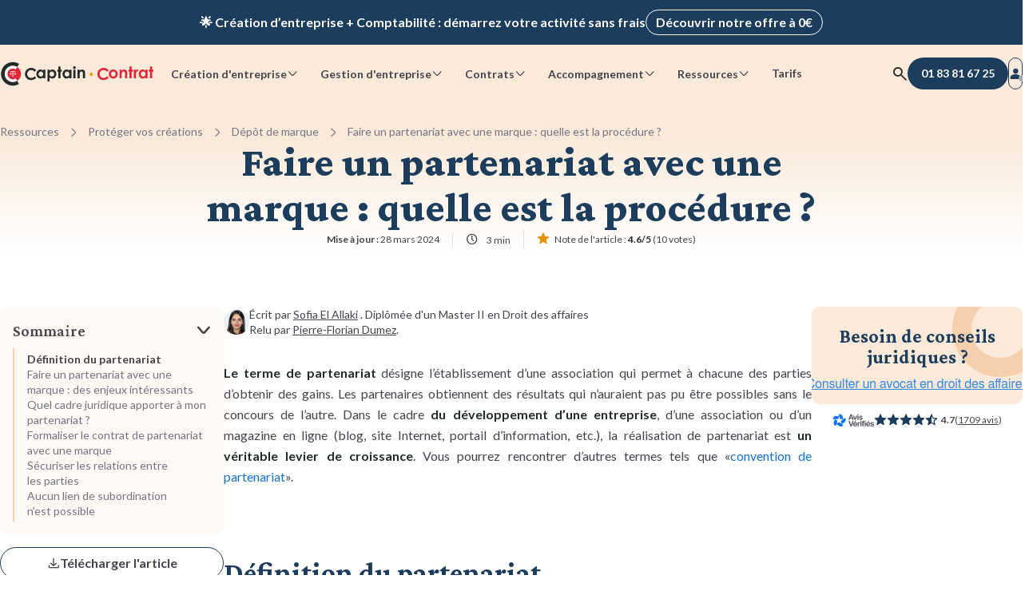

--- FILE ---
content_type: text/html; charset=UTF-8
request_url: https://www.captaincontrat.com/protection-des-creations/depot-de-marque/faire-un-partenariat-avec-une-marque-quelle-est-la-procedure
body_size: 17628
content:
<!doctype html><html lang="fr"><head>
    <meta charset="utf-8">
    
      <title>Faire un partenariat avec une marque : quelle est la procédure ?</title>
    
    <link rel="shortcut icon" href="https://www.captaincontrat.com/hubfs/Captaincontrat_august2016/Image/favicon.ico">

    <link rel="preconnect" crossorigin href="https://captaincontrat.s3.eu-west-1.amazonaws.com">

    <link rel="preload" href="https://www.captaincontrat.com/hubfs/raw_assets/public/captain-cms/fonts/lato/lato-latin-bold.woff2" as="font" type="font/woff2" crossorigin="anonymous">
    <link rel="preload" href="https://www.captaincontrat.com/hubfs/raw_assets/public/captain-cms/fonts/lato/lato-latin-regular.woff2" as="font" type="font/woff2" crossorigin="anonymous">
    <link rel="preload" href="https://www.captaincontrat.com/hubfs/raw_assets/public/captain-cms/fonts/crimson-pro/crimson-pro.woff2" as="font" type="font/woff2" crossorigin="anonymous">
    <link rel="preload" href="https://www.captaincontrat.com/hubfs/raw_assets/public/captain-cms/fonts/captain-icons.woff2" as="font" type="font/woff2" crossorigin="anonymous">

    <meta name="description" content="Vous envisagez de signer un partenariat avec une marque ? Comment rédiger votre contrat de partenariat personnalisé ? Réponse dans cet article ">
    
    
    
      
    
    
    
    
    
    
    
    <link rel="canonical" href="https://www.captaincontrat.com/protection-des-creations/depot-de-marque/faire-un-partenariat-avec-une-marque-quelle-est-la-procedure">
    
    <meta name="viewport" content="width=device-width, initial-scale=1"><meta property="og:description" content="Vous envisagez de signer un partenariat avec une marque ? Comment rédiger votre contrat de partenariat personnalisé ? Réponse dans cet article "><meta property="og:title" content="Faire un partenariat avec une marque : quelle est la procédure ?"><meta name="twitter:description" content="Vous envisagez de signer un partenariat avec une marque ? Comment rédiger votre contrat de partenariat personnalisé ? Réponse dans cet article "><meta name="twitter:title" content="Faire un partenariat avec une marque : quelle est la procédure ?"><style>
a.cta_button{-moz-box-sizing:content-box !important;-webkit-box-sizing:content-box !important;box-sizing:content-box !important;vertical-align:middle}.hs-breadcrumb-menu{list-style-type:none;margin:0px 0px 0px 0px;padding:0px 0px 0px 0px}.hs-breadcrumb-menu-item{float:left;padding:10px 0px 10px 10px}.hs-breadcrumb-menu-divider:before{content:'›';padding-left:10px}.hs-featured-image-link{border:0}.hs-featured-image{float:right;margin:0 0 20px 20px;max-width:50%}@media (max-width: 568px){.hs-featured-image{float:none;margin:0;width:100%;max-width:100%}}.hs-screen-reader-text{clip:rect(1px, 1px, 1px, 1px);height:1px;overflow:hidden;position:absolute !important;width:1px}
</style>

<link rel="stylesheet" href="https://www.captaincontrat.com/hubfs/hub_generated/template_assets/1/47883136368/1769095727222/template_main.min.css">
<link class="hs-async-css" rel="preload" href="https://www.captaincontrat.com/hubfs/hub_generated/template_assets/1/48208876386/1769095730520/template_blog.min.css" as="style" onload="this.onload=null;this.rel='stylesheet'" position="footer">
<noscript><link rel="stylesheet" href="https://www.captaincontrat.com/hubfs/hub_generated/template_assets/1/48208876386/1769095730520/template_blog.min.css"></noscript>
<link class="hs-async-css" rel="preload" href="https://www.captaincontrat.com/hubfs/hub_generated/template_assets/1/73702919237/1769095724939/template_footer.min.css" as="style" onload="this.onload=null;this.rel='stylesheet'" position="footer">
<noscript><link rel="stylesheet" href="https://www.captaincontrat.com/hubfs/hub_generated/template_assets/1/73702919237/1769095724939/template_footer.min.css"></noscript>
<link rel="stylesheet" href="https://www.captaincontrat.com/hubfs/hub_generated/module_assets/1/191848962717/1768985831327/module_top-banners.min.css">
<link rel="stylesheet" href="https://www.captaincontrat.com/hubfs/hub_generated/module_assets/1/49951021444/1768985825453/module_header.css">
<link rel="stylesheet" href="https://www.captaincontrat.com/hubfs/hub_generated/module_assets/1/50417641265/1768985829780/module_search-input.min.css">
<link rel="stylesheet" href="https://www.captaincontrat.com/hubfs/hub_generated/module_assets/1/50702939201/1768985824628/module_header-blog-breadscrumb.min.css">
<link rel="stylesheet" href="https://www.captaincontrat.com/hubfs/hub_generated/module_assets/1/49968547343/1768985819676/module_avis-verfies.min.css">
<link rel="stylesheet" href="https://www.captaincontrat.com/hubfs/hub_generated/module_assets/1/123372425537/1768985821342/module_blog-summary.min.css">
<link rel="stylesheet" href="https://www.captaincontrat.com/hubfs/hub_generated/module_assets/1/77659779369/1768985821041/module_blog-post-download-pdf.min.css">
<link rel="stylesheet" href="https://www.captaincontrat.com/hubfs/hub_generated/module_assets/1/157804626984/1768985819750/module_bloc-accordion.min.css">
<link rel="stylesheet" href="https://www.captaincontrat.com/hubfs/hub_generated/module_assets/1/182708067900/1768985829765/module_rating-questions.min.css">
<link rel="stylesheet" href="https://www.captaincontrat.com/hubfs/hub_generated/module_assets/1/48683137634/1768985821935/module_blog-post-slider.min.css">
<link rel="stylesheet" href="https://www.captaincontrat.com/hubfs/hub_generated/module_assets/1/164028844385/1768985821113/module_blog-posts-card.min.css">
<link rel="stylesheet" href="https://www.captaincontrat.com/hubfs/hub_generated/module_assets/1/194853173374/1768985826871/module_internal-links.min.css"><script src="https://www.captaincontrat.com/hubfs/hub_generated/template_assets/1/48683137637/1769095729238/template_jquery-3.6.0.min.js"></script>
<!--  Added by GoogleAnalytics integration -->
<script>
var _hsp = window._hsp = window._hsp || [];
_hsp.push(['addPrivacyConsentListener', function(consent) { if (consent.allowed || (consent.categories && consent.categories.analytics)) {
  (function(i,s,o,g,r,a,m){i['GoogleAnalyticsObject']=r;i[r]=i[r]||function(){
  (i[r].q=i[r].q||[]).push(arguments)},i[r].l=1*new Date();a=s.createElement(o),
  m=s.getElementsByTagName(o)[0];a.async=1;a.src=g;m.parentNode.insertBefore(a,m)
})(window,document,'script','//www.google-analytics.com/analytics.js','ga');
  ga('create','UA-38097914-2','auto');
  ga('send','pageview');
}}]);
</script>

<!-- /Added by GoogleAnalytics integration -->
<meta property="og:image" content="https://www.captaincontrat.com/hubfs/Imported_Blog_Media/partenariat-marque-procedure.jpg"><meta property="og:image:width" content="400"><meta property="og:image:height" content="232"><meta property="og:image:alt" content="partenariat avec une marque"><meta name="twitter:image" content="https://www.captaincontrat.com/hubfs/Imported_Blog_Media/partenariat-marque-procedure.jpg"><meta name="twitter:image:alt" content="partenariat avec une marque"><meta property="og:url" content="https://www.captaincontrat.com/protection-des-creations/depot-de-marque/faire-un-partenariat-avec-une-marque-quelle-est-la-procedure"><meta name="twitter:card" content="summary_large_image"><meta property="og:type" content="article"><link rel="alternate" type="application/rss+xml" href="https://www.captaincontrat.com/protection-des-creations/rss.xml"><meta name="twitter:domain" content="www.captaincontrat.com"><meta http-equiv="content-language" content="fr">
    
    
    <meta name="theme-color" content="#fbeada">
  <meta name="generator" content="HubSpot"></head>
  <body data-gtm-ab-test-page-id="50203697044" data-gtm-ab-test-id="">
    
  

    <div class="body-wrapper   hs-content-id-50203697044 hs-blog-post hs-blog-id-49168660342">
      
        <div class="top-banners" data-gtm-cta-location="top-banner">
  <div class="top-banner__wrapper">
    <div class="top-banner top-banner__resume-order">
      <div class="top-banner__content cd-text cd-text-bold">
        Ravis de vous revoir&nbsp;! Votre démarche <span class="top-banner__deal-name"></span> a été enregistrée&nbsp;&nbsp;🚀
        <a class="cd-btn cd-btn-secondary-light cd-btn-size-s top-banner__desktop-cta" href="#">Reprendre ma démarche</a>
      </div>
      <a class="cd-btn cd-btn-secondary-light cd-btn-size-s top-banner__mobile-cta" href="#">Reprendre ma démarche</a>
      <button class="cd-btn cd-btn-icon cd-btn-link-light cd-btn-size-s top-banner__btn-close" aria-label="close banner">
        <span class="ci ci-delete"></span>
      </button>
    </div>
  </div>

  <div class="top-banner__wrapper top-banner__wrapper--visible">
    <div class="top-banner top-banner__promotional">
      <span class="top-banner__content cd-text cd-text-bold">🌟 Création d’entreprise + Comptabilité&nbsp;: démarrez votre activité sans frais</span>
      <a class="cd-btn cd-btn-secondary-light cd-btn-size-s" href="/creer-entreprise">Découvrir notre offre à 0€</a>
    </div>
  </div>
</div>

        <div data-global-resource-path="captain-cms/templates/partials/header.html">

<header class="header">
  <div class="header__content cd-container-xl">
    


<a class="header__logo" href="/" title="Captain Contrat">
  <img fetchpriority="high" src="https://www.captaincontrat.com/hubfs/raw_assets/public/captain-cms/images/logo_inline-black.svg" width="193" height="31" alt="logo Captain Contrat">
</a>

    
      












<nav class="navbar" data-gtm-cta-location="header-navigation">
  <ul class="navbar__list">
    
  <li class="navbar__item">
    <label for="create-radio" class="cd-btn cd-btn-size-s cta-btn" aria-haspopup="menu" data-cta-action="navigation">
      Création d'entreprise
      <span class="cd-btn__icon ci ci-chevron-down"></span>
    </label>
  </li>

    
  <li class="navbar__item">
    <label for="manage-radio" class="cd-btn cd-btn-size-s cta-btn" aria-haspopup="menu" data-cta-action="navigation">
      Gestion d'entreprise
      <span class="cd-btn__icon ci ci-chevron-down"></span>
    </label>
  </li>

    
  <li class="navbar__item">
    <label for="contracts-radio" class="cd-btn cd-btn-size-s cta-btn" aria-haspopup="menu" data-cta-action="navigation">
      Contrats
      <span class="cd-btn__icon ci ci-chevron-down"></span>
    </label>
  </li>

    
  <li class="navbar__item">
    <label for="care-radio" class="cd-btn cd-btn-size-s cta-btn" aria-haspopup="menu" data-cta-action="navigation">
      Accompagnement
      <span class="cd-btn__icon ci ci-chevron-down"></span>
    </label>
  </li>

    
  <li class="navbar__item">
    <label for="resources-radio" class="cd-btn cd-btn-size-s cta-btn" aria-haspopup="menu" data-cta-action="navigation">
      Ressources
      <span class="cd-btn__icon ci ci-chevron-down"></span>
    </label>
  </li>

    
  <li class="navbar__item">
    <a href="https://captaincontrat.com/tarifs-captain-contrat-création-dentreprise-comptabilité-en-ligne" class="cd-btn cd-btn-size-s cta-btn navbar-link" data-cta-action="navigation">
      Tarifs
    </a>
  </li>

  </ul>
  <div class="navbar__submenu-container" data-incentive-card-icon-desktop-url="//2458562.fs1.hubspotusercontent-na1.net/hub/2458562/hubfs/raw_assets/public/captain-cms/images/gift-illustration.png?width=480&amp;height=482&amp;name=gift-illustration.png">
    <div class="cd-container-l">
      
  <input type="radio" id="create-radio" autocomplete="off">
  <input type="checkbox" id="create-checkbox" autocomplete="off">
  <label for="create-checkbox" class="cta-btn" data-cta-action="navigation">
    Création d'entreprise
    <span class="ci ci-chevron-down"></span>
  </label>
  <div id="navbar__submenu-create" class="navbar__submenu">
    <div class="navbar__submenu-wrapper"></div>
  </div>


      
  <input type="radio" id="manage-radio" autocomplete="off">
  <input type="checkbox" id="manage-checkbox" autocomplete="off">
  <label for="manage-checkbox" class="cta-btn" data-cta-action="navigation">
    Gestion d'entreprise
    <span class="ci ci-chevron-down"></span>
  </label>
  <div id="navbar__submenu-manage" class="navbar__submenu">
    <div class="navbar__submenu-wrapper"></div>
  </div>


      
  <input type="radio" id="contracts-radio" autocomplete="off">
  <input type="checkbox" id="contracts-checkbox" autocomplete="off">
  <label for="contracts-checkbox" class="cta-btn" data-cta-action="navigation">
    Contrats
    <span class="ci ci-chevron-down"></span>
  </label>
  <div id="navbar__submenu-contracts" class="navbar__submenu">
    <div class="navbar__submenu-wrapper"></div>
  </div>


      
  <input type="radio" id="care-radio" autocomplete="off">
  <input type="checkbox" id="care-checkbox" autocomplete="off">
  <label for="care-checkbox" class="cta-btn" data-cta-action="navigation">
    Accompagnement
    <span class="ci ci-chevron-down"></span>
  </label>
  <div id="navbar__submenu-care" class="navbar__submenu">
    <div class="navbar__submenu-wrapper"></div>
  </div>


      
  <input type="radio" id="resources-radio" autocomplete="off">
  <input type="checkbox" id="resources-checkbox" autocomplete="off">
  <label for="resources-checkbox" class="cta-btn" data-cta-action="navigation">
    Ressources
    <span class="ci ci-chevron-down"></span>
  </label>
  <div id="navbar__submenu-resources" class="navbar__submenu">
    <div class="navbar__submenu-wrapper"></div>
  </div>


      
  <input type="radio" id="pricing-radio" autocomplete="off">
  <input type="checkbox" id="pricing-checkbox" autocomplete="off">
  <label for="pricing-checkbox" class="cta-btn" data-cta-action="navigation" data-url="https://captaincontrat.com/tarifs-captain-contrat-création-dentreprise-comptabilité-en-ligne">
    Tarifs
    <span class="ci ci-chevron-down"></span>
  </label>
  <div id="navbar__submenu-pricing" class="navbar__submenu">
    <div class="navbar__submenu-wrapper"></div>
  </div>


      <div class="navbar__submenu-overlay"></div>
    </div>
  </div>
</nav>
    

    <div class="header__actions">
  
    
  <button class="cd-btn btn-search cd-btn-icon cd-btn-link cd-btn-size-m" aria-label="Rechercher">
  <span class="ci ci-search"></span>
</button>

<div class="modal search-modal cd-modal">
  <div class="cd-modal-dialog">
    <div class="modal-content">
      <div class="cd-modal-close ci ci-delete"></div>
      <div class="modal-header">
        <div class="cd-searchbar-with-icon">
        <input class="cd-searchbar form-control" type="text" value="">
        <i class="ci ci-search"></i>
      </div>
      </div>
      <div class="modal-body">
        <img loading="lazy" class="search-image" alt="illustration recherche" src="https://captaincontrat.s3.eu-west-1.amazonaws.com/captain-cms/images/search_modal_illustration.svg">
        <div class="mb-space-m title-3">Comment pouvons-nous vous aider aujourd’hui ? </div>
        <p>Recherchez parmi nos prestations, articles, guides...</p>
      </div>
    </div>
  </div>
</div>





  

  





<a class="cd-btn cd-btn-primary-blue header__btn-call-us" data-affiliate-phone-link href="tel:+33183816725" aria-label="01 83 81 67 25">
  <span class="ci ci-phone-fill"></span>
  <span class="number" data-affiliate-phone-number>01 83 81 67 25</span>
</a>

  
    <a class="cd-btn cd-btn-secondary cd-btn-icon header__btn-connection cd-btn-size-m" href="https://app.captaincontrat.com/connexion?location=site-vitrine&amp;redirect_to=/&amp;from_client_app=1" aria-label="Se connecter">
  <span class="ci ci-user-fill">
    <span class="login-circle"></span>
  </span>
</a>
    <button class="cd-btn cd-btn-link cd-btn-icon cd-btn-size-m cta-btn header__btn-burger" aria-label="Menu mobile" data-gtm-cta-location="btn-burger">
  <span class="ci ci-burger-menu"></span>
  <span class="ci ci-delete"></span>
</button>
  
</div>
  </div>
</header></div>
      

      

<div id="progress-timeline">
  <div id="timeline-progress-part"></div>
</div>

<script type="application/ld+json">
  {
    "@context": "https://schema.org/",
    "@type": "NewsArticle",
    "mainEntityOfPage": {
      "@type": "WebPage",
      "@id": "https://www.captaincontrat.com/protection-des-creations/depot-de-marque/faire-un-partenariat-avec-une-marque-quelle-est-la-procedure"
    },
    "headline": "Faire un partenariat avec une marque : quelle est la procédure ?",
    "image": {
      "@type": "ImageObject",
      "url": "https://www.captaincontrat.com/hubfs/Imported_Blog_Media/partenariat-marque-procedure.jpg"
    },
    "datePublished": "2022-09-29T10:02:26+0000",
    "dateModified": "2024-03-28T13:04:04+0000",
    "author": {
      "@type": "Person",
      "name": "Sofia El Allaki"
    },
    
      "aggregateRating": {
        "@type": "AggregateRating",
        "worstRating": "1",
        "bestRating": "5",
        "ratingValue": "4.6",
        "ratingCount": "10",
        "itemReviewed": {
          "@type": "MediaObject",
          "name": "Faire un partenariat avec une marque : quelle est la procédure ?"
        }
      },
    
    "publisher": {
      "@type": "Organization",
      "name": "Captain Contrat",
      "logo": {
        "@type": "ImageObject",
        "url": "http://www.captaincontrat.com/hubfs/Images/logo-captaincontrat.png"
      }
    }
  }
</script>






  <section class="header-section blog">
    <div class="cd-container-l">
      <div id="hs_cos_wrapper_header-blog-breadscrumb" class="hs_cos_wrapper hs_cos_wrapper_widget hs_cos_wrapper_type_module" style="" data-hs-cos-general-type="widget" data-hs-cos-type="module">


  <div class="blog-header-breadcrumb" data-gtm-cta-location="breadcrumbs">
    <ol>
      <li>
        <a href="/ressources">Ressources</a>
        <span class="ci ci-chevron-right"></span>
      </li>
      <li>
        <a id="blog-category-title" data-blog-category="Protéger vos créations" href="https://www.captaincontrat.com/protection-des-creations">Protéger vos créations</a>
        <span class="ci ci-chevron-right"></span>
      </li>
      <li>
        
        
        <a id="blog-subcategory-title" data-blog-subcategory="Dépôt de marque" href="https://www.captaincontrat.com/protection-des-creations/tag/dépôt-de-marque">Dépôt de marque</a>
        
          <span class="ci ci-chevron-right"></span>
        
      </li>
      
        <li>
          Faire un partenariat avec une marque : quelle est la procédure ?
        </li>
      
    </ol>
  </div>

  <script type="application/ld+json">
    
    [
      
        {
          "@context": "https://schema.org",
          "@type": "BreadcrumbList",
          "itemListElement": [{
            "@type": "ListItem",
            "position": 1,
            "name": "Ressources",
            "item": "https://www.captaincontrat.com/ressources"
          },
          {
            "@type": "ListItem",
            "position": 2,
            "name": "Protéger vos créations",
            "item": "https://www.captaincontrat.com/protection-des-creations"
          },
          
            {
              "@type": "ListItem",
              "position": 3,
              "name": "Dépôt de marque",
              "item": "https://www.captaincontrat.com/protection-des-creations/tag/dépôt-de-marque"
            },
            {
              "@type": "ListItem",
              "position": 4,
              "name": "Faire un partenariat avec une marque : quelle est la procédure ?"
            }
          
          ]
        }
      
    ]
  </script>
</div>
      <div class="header-section__hero">
        


  








<h1 class="blog-post-title" id="blog-post-title" data-blog-id="50203697044" data-maturity-level="Considération"><span id="hs_cos_wrapper_name" class="hs_cos_wrapper hs_cos_wrapper_meta_field hs_cos_wrapper_type_text" style="" data-hs-cos-general-type="meta_field" data-hs-cos-type="text">Faire un partenariat avec une marque : quelle est la procédure ?</span></h1>


<ul class="blog-post-info-header">
  <li class="blog-post__updated-at mobile-hidden">
    
  <time datetime="2024-03-28 13:04:04">
    <span class="ci ci-calendar"></span>
    <b class="desktop-description">Mise à jour :</b> 28 mars 2024
  </time>

  </li>
  <li class="reading-time-container mobile-hidden">
    
  <span class="ci ci-clock"></span>
  
  <span>3 min</span>

  </li>
  <li class="desktop-hidden">
    <div id="hs_cos_wrapper_avis-verifies-info-header" class="hs_cos_wrapper hs_cos_wrapper_widget hs_cos_wrapper_type_module" style="" data-hs-cos-general-type="widget" data-hs-cos-type="module">











<div class="avis-verifies cd-container">
  

  <div class="ratings-link-container">
    
    <a class="rating-link avis-verifies-rating in-main-section in-page-body" href="https://www.avis-verifies.com/avis-clients/captaincontrat.com" target="_blank" rel="noreferrer noopener nofollow">
      <img loading="lazy" class="logo" alt="logo avis vérifiés" src="https://www.captaincontrat.com/hs-fs/hubfs/raw_assets/public/captain-cms/images/avis-verifies-logo.png?width=93&amp;height=29&amp;name=avis-verifies-logo.png" width="93" height="29" srcset="https://www.captaincontrat.com/hs-fs/hubfs/raw_assets/public/captain-cms/images/avis-verifies-logo.png?width=47&amp;height=15&amp;name=avis-verifies-logo.png 47w, https://www.captaincontrat.com/hs-fs/hubfs/raw_assets/public/captain-cms/images/avis-verifies-logo.png?width=93&amp;height=29&amp;name=avis-verifies-logo.png 93w, https://www.captaincontrat.com/hs-fs/hubfs/raw_assets/public/captain-cms/images/avis-verifies-logo.png?width=140&amp;height=44&amp;name=avis-verifies-logo.png 140w, https://www.captaincontrat.com/hs-fs/hubfs/raw_assets/public/captain-cms/images/avis-verifies-logo.png?width=186&amp;height=58&amp;name=avis-verifies-logo.png 186w, https://www.captaincontrat.com/hs-fs/hubfs/raw_assets/public/captain-cms/images/avis-verifies-logo.png?width=233&amp;height=73&amp;name=avis-verifies-logo.png 233w, https://www.captaincontrat.com/hs-fs/hubfs/raw_assets/public/captain-cms/images/avis-verifies-logo.png?width=279&amp;height=87&amp;name=avis-verifies-logo.png 279w" sizes="(max-width: 93px) 100vw, 93px">
      <div class="rating-container">
        <div class="stars">
          
  
  
  
  

  
    
    
  

  
    <span class="ci ci-star-fill"></span>
  
    <span class="ci ci-star-fill"></span>
  
    <span class="ci ci-star-fill"></span>
  
    <span class="ci ci-star-fill"></span>
  
  
    <span class="ci ci-star-half-fill"></span>
  
  
  
    <span class="rating-number">
      <strong>4.7</strong>
    </span>
  

          
          <span class="vote-number"> (<span>1709 avis</span>) </span>
          
        </div>
      </div>
    </a>
    
    
    <div class="rating-link google-rating in-main-section in-page-body">
      <img loading="lazy" src="https://www.captaincontrat.com/hubfs/raw_assets/public/captain-cms/images/google-logo.svg" class="logo google" alt="logo google" width="87" height="29">
      <div class="rating-container">
        <div class="stars">
          
  
  
  
  

  
    
    
  

  
    <span class="ci ci-star-fill"></span>
  
    <span class="ci ci-star-fill"></span>
  
    <span class="ci ci-star-fill"></span>
  
    <span class="ci ci-star-fill"></span>
  
  
    <span class="ci ci-star-half-fill"></span>
  
  
  
    <span class="rating-number">
      <strong>4.4</strong>
    </span>
  

          
          <span class="vote-number"> (<span>1394 avis</span>) </span>
          
        </div>
      </div>
    </div>
    
    
  </div>
</div>
</div>
  </li>

  
  <li class="blog-post__rating">
    <span class="ci ci-star-fill"></span>
    <span class="blog-post__rating-description">Note de l'article :</span>
    <strong>
      4.6/5
    </strong>
    <span class="mobile-hidden">(10 votes)</span>
  </li>

</ul>
      </div>
    </div>
  </section>


<div class="cd-container-l">
  <main id="main-content" class="blog-post-container blog-post-layout ">
    <div class="left-col">
      <div class="blog-post-col-sticky-wrapper">
        <div id="hs_cos_wrapper_blog-summary" class="hs_cos_wrapper hs_cos_wrapper_widget hs_cos_wrapper_type_module" style="" data-hs-cos-general-type="widget" data-hs-cos-type="module">

<div class="blog-summary" data-gtm-cta-location="blog-summary">
  <label class="blog-summary__title">
    Sommaire
    <input type="checkbox">
  </label>

  <div class="blog-summary__content">
    <ul class="body-s"><li><a href="#ancre1" class="summary-link">Définition du&nbsp;partenariat</a></li><li><a href="#ancre2" class="summary-link">Faire un partenariat avec une marque : des enjeux&nbsp;intéressants</a></li><li><a href="#ancre3" class="summary-link">Quel cadre juridique apporter à mon partenariat&nbsp;?</a></li><li><a href="#ancre4" class="summary-link">Formaliser le contrat de partenariat avec une&nbsp;marque</a></li><li><a href="#ancre5" class="summary-link">Sécuriser les relations entre les&nbsp;parties</a></li><li><a href="#ancre6" class="summary-link">Aucun lien de subordination n’est&nbsp;possible</a></li>
    </ul>
  </div>
</div></div>
        <a class="download-as-pdf cd-btn cd-btn-secondary cta-btn" data-gtm-cta-location="article_title" data-cta-action="conversion">
          <span class="ci ci-download"></span>
          <span>Télécharger l'article</span>
        </a>
      </div>
    </div>
    <div class="body-col">
      <div class="author" data-gtm-cta-location="author" data-cta-action="navigation">
        
        <img class="author__avatar" alt="Sofia El Allaki" width="48" height="48" src="https://www.captaincontrat.com/hs-fs/hubfs/Team%20Captain%20(120%20-%20120)/Sofia-1.png?width=48&amp;height=48&amp;name=Sofia-1.png" srcset="https://www.captaincontrat.com/hs-fs/hubfs/Team%20Captain%20(120%20-%20120)/Sofia-1.png?width=24&amp;height=24&amp;name=Sofia-1.png 24w, https://www.captaincontrat.com/hs-fs/hubfs/Team%20Captain%20(120%20-%20120)/Sofia-1.png?width=48&amp;height=48&amp;name=Sofia-1.png 48w, https://www.captaincontrat.com/hs-fs/hubfs/Team%20Captain%20(120%20-%20120)/Sofia-1.png?width=72&amp;height=72&amp;name=Sofia-1.png 72w, https://www.captaincontrat.com/hs-fs/hubfs/Team%20Captain%20(120%20-%20120)/Sofia-1.png?width=96&amp;height=96&amp;name=Sofia-1.png 96w, https://www.captaincontrat.com/hs-fs/hubfs/Team%20Captain%20(120%20-%20120)/Sofia-1.png?width=120&amp;height=120&amp;name=Sofia-1.png 120w, https://www.captaincontrat.com/hs-fs/hubfs/Team%20Captain%20(120%20-%20120)/Sofia-1.png?width=144&amp;height=144&amp;name=Sofia-1.png 144w" sizes="(max-width: 48px) 100vw, 48px">
        <div class="author__info body-s">
          <div>
            Écrit par <a href="https://www.captaincontrat.com/auteur/sofia-el-allaki" target="_blank">Sofia El Allaki</a>
            
            <span class="author__description">. Diplômée d'un Master II en Droit des affaires</span>
          </div>
          
            <div class="author__proofreader mobile-hidden">
              Relu par
              <a href="https://www.captaincontrat.com/auteur/pierre-florian-dumez" target="_blank">Pierre-Florian Dumez</a>.
            </div>
          
          <ul class="blog-post-info desktop-hidden">
            
              <li class="blog-post__updated-at">
                
  <time datetime="2024-03-28 13:04:04">
    <span class="ci ci-calendar"></span>
    <b class="desktop-description">Mise à jour :</b> 28 mars 2024
  </time>

              </li>
            
            <li class="reading-time-container">
              
  <span class="ci ci-clock"></span>
  
  <span>3 min</span>

            </li>
            
          </ul>
        </div>
        <div class="download-pdf-container">
          <div id="hs_cos_wrapper_download_pdf" class="hs_cos_wrapper hs_cos_wrapper_widget hs_cos_wrapper_type_module" style="" data-hs-cos-general-type="widget" data-hs-cos-type="module">
  <div class="btn-container" data-gtm-cta-location="article_title" data-cta-action="conversion">
    <a class="download-as-pdf cd-btn cd-btn-secondary cta-btn cd-btn-size-s cd-btn-icon">
      <span class="ci ci-download"></span>
    </a>
  </div>

  <div class="modal fade cd-modal" id="download-pdf-modal">
    <div class="modal-dialog cd-modal-dialog">
      <div class="modal-content">
        <div class="cd-modal-close ci ci-delete" data-dismiss="modal" aria-label="Close"></div>
        <div class="cd-modal-content">
          <span id="hs_cos_wrapper_download_pdf_download_article_pdf_form" class="hs_cos_wrapper hs_cos_wrapper_widget hs_cos_wrapper_type_form" style="" data-hs-cos-general-type="widget" data-hs-cos-type="form">
<div id="hs_form_target_download_pdf_download_article_pdf_form"></div>








</span>
        </div>
      </div>
    </div>
  </div>



</div>
        </div>
      </div>
      <article class="blog-post">
        <div class="blog-post-body">
          <div class="content">
            <span id="hs_cos_wrapper_post_body" class="hs_cos_wrapper hs_cos_wrapper_meta_field hs_cos_wrapper_type_rich_text" style="" data-hs-cos-general-type="meta_field" data-hs-cos-type="rich_text"><p style="text-align: justify;"><strong>Le terme de partenariat</strong> désigne l’établissement d’une association qui permet à chacune des parties d’obtenir des gains. Les partenaires obtiennent des résultats qui n’auraient pas pu être possibles sans le concours de l’autre. Dans le cadre <strong>du développement d’une entreprise</strong>, d’une association ou d’un magazine en ligne (blog, site Internet, portail d’information, etc.), la réalisation de partenariat est <strong>un véritable levier de croissance</strong>. Vous pourrez rencontrer d’autres termes tels que «<a title="Rédiger une convention de partenariat" href="/contrats-commerciaux-cgv/contrats-commerciaux/etablir-ou-rediger-une-convention-de-partenariat">convention de partenariat</a>».</p>
<!--more-->
<p style="text-align: justify;">&nbsp;</p>
<div id="hs_cos_wrapper_widget_90d3ab7d-6066-4b45-bf0e-fff52996d1ea" class="hs_cos_wrapper hs_cos_wrapper_widget hs_cos_wrapper_type_module" style="" data-hs-cos-general-type="widget" data-hs-cos-type="module">

<div class="blog-summary" data-gtm-cta-location="blog-summary">
  <label class="blog-summary__title">
    Sommaire
    <input type="checkbox">
  </label>

  <div class="blog-summary__content">
    <ul class="body-s"><li><a href="#ancre1" class="summary-link">Définition du&nbsp;partenariat</a></li><li><a href="#ancre2" class="summary-link">Faire un partenariat avec une marque : des enjeux&nbsp;intéressants</a></li><li><a href="#ancre3" class="summary-link">Quel cadre juridique apporter à mon partenariat&nbsp;?</a></li><li><a href="#ancre4" class="summary-link">Formaliser le contrat de partenariat avec une&nbsp;marque</a></li><li><a href="#ancre5" class="summary-link">Sécuriser les relations entre les&nbsp;parties</a></li><li><a href="#ancre6" class="summary-link">Aucun lien de subordination n’est&nbsp;possible</a></li>
    </ul>
  </div>
</div></div>
<p>&nbsp;</p>
<h2 id="ancre1">Définition du partenariat</h2>
<p>&nbsp;</p>
<div style="text-align: justify;">Dans les faits, un partenariat s’apparente à <strong>une prestation de service</strong>. En effet, il s’agit de réaliser pour le compte d’une autre personne des prestations qu’elle n’est pas capable d’assurer. La différence entre une simple sous-traitance et la notion de partenariat se situe alors dans <strong>l’intention mise dans le contrat</strong>. Les spécificités d’un partenariat résident dans le fait qu’il est mis en place afin que chacune des deux parties <strong>bénéficie d’avantages grâce à l’autre</strong>. L’échange est réciproque, au sens où aucun des deux n’est lésé dans la mise en place d’une telle convention. Ainsi, le partenariat peut prendre plusieurs formes, tel que le financement d’un évènement en échange d’une visibilité dans les supports de diffusion marketing, le prêt de matériel, ou encore de locaux. Dans le domaine <strong>du partenariat avec des marques</strong>, il peut s’agir de sponsoring d’une équipe sportive, d’un blog, ou <strong>encore d’un influenceur</strong>.</div>
<div style="text-align: justify;">&nbsp;</div>
<div id="enjeux">
<h2 id="ancre2">Faire un partenariat avec une marque : des enjeux intéressants</h2>
<p>&nbsp;</p>
</div>
<div style="text-align: justify;"><strong>Les enjeux d’un partenariat</strong> se situent dans le fait qu’ils apportent des leviers qu’il aurait été très difficile d’atteindre autrement. Ainsi, cela permet par exemple de faire collaborer deux acteurs issus de métiers absolument différents. Grâce à ce type de projet, on élargit le spectre du public exposé, pour par exemple diversifier une clientèle, ou bien réaliser un travail de réputation. En ce sens, <strong>le partenariat avec une marque</strong> n’est pas nécessairement financier. Il peut prendre la forme de la mise à disposition de moyens matériels et humains, même si ces derniers présentent tout de même une valeur monétaire. Ainsi <strong>les intérêts d’un partenariat</strong> vont bien au-delà de la simple notion de service, ou d’apport d’affaires.</div>
<div style="text-align: justify;">&nbsp;</div>
<div id="cadre">
<h2 id="ancre3">Quel cadre juridique apporter à mon partenariat ?</h2>
<p>&nbsp;</p>
</div>
<div style="text-align: justify;">Il existe de nombreuses façons de <strong>formaliser un accord entre deux personnes</strong>. En ce sens, il est possible de convenir d’un échange entre deux partenaires via une conversation orale, ou par email. Cependant, même si la deuxième option a l’avantage de générer une trace écrite, il n’est pas forcément conseillé de s’en contenter. En effet, c’est en effet une porte ouverte pour les quiproquos qui peuvent non seulement <strong>corrompre le partenariat lui-même</strong>, mais la relation de confiance entre les parties peut se rompre. Il faut peu de choses pour entacher une réputation ! Un juriste ne pourra que vous conseiller de <a title="Rédiger un contrat de partenariat commercial" href="/rediger-un-contrat/faire-un-contrat-partenariat">rédiger un contrat de partenariat</a>.</div>
<div style="text-align: justify;">&nbsp;</div>
<div id="formaliser">
<h2 id="ancre4">Formaliser le contrat de partenariat avec une marque</h2>
<p>&nbsp;</p>
</div>
<div style="text-align: justify;">Même s’il ne s’agit que de recevoir des produits pour en parler dans des articles de votre blog, disposer d’un document juridique qui <strong> mentionne clairement les relations</strong> que vous avez avec une marque, votre partenaire, est tout à fait utile. Les enjeux derrière un partenariat peuvent être plus importants que ce que l’on ne pense. Par ailleurs, la simple réflexion menée pour la mise en place d’un tel document permet de <strong>recenser les bénéfices que récoltent les partenaires</strong> dans cet échange de bons procédés. En ce sens, <strong>disposer d’une convention de partenariat</strong> vous offre un support de négociation. Vous vous assurez que l’accord respecte vos choix, vos ambitions, et qu’ils permettent à chacun d’y trouver son compte.</div>
<div style="text-align: justify;">&nbsp;</div>
<div id="securiser">
<h2 id="ancre5">Sécuriser les relations entre les parties</h2>
<p>&nbsp;</p>
</div>
<div style="text-align: justify;">Grâce à un <strong>document juridique signé par les deux parties</strong>, vous cimentez la relation. Grâce au conseil d’un avocat, le contrat rédigé dans le cadre du partenariat conclu avec une marque vous assure que <strong>les modalités prévues respectent les lois en vigueur</strong>. N’hésitez par ailleurs pas à poser toutes les questions nécessaires. Disposer d’un avis externe en ce qui concerne <strong>l’équilibre du partenariat</strong> est une bonne solution pour prendre du recul. Ainsi vous évitez les erreurs possibles en raison d’un enthousiasme trop important, mais vous éliminez également les sujets qui vous rendraient méfiant de façon disproportionnée.</div>
<div style="text-align: justify;">&nbsp;</div>
<div id="lien">
<h2 id="ancre6">Aucun lien de subordination n’est possible</h2>
<p>&nbsp;</p>
</div>
<div style="text-align: justify;">Lorsque <strong>deux entreprises sont partenaires</strong>, même si l’un réalise des tâches pour l’autre, il n’y a <strong>aucun lien de subordination possible</strong>. Il est indispensable de mentionner cette caractéristique dans les clauses du contrat. En effet, chacun demeure indépendant de l’autre. Le fait que le partenariat permette à chaque partie d’obtenir des bénéfices, qui vont au-delà de la simple <strong>prestation de services</strong>, assure par exemple de ne pas pouvoir <strong>requalifier cet accord en contrat de travail</strong>. Juridiquement, il ne s’agit pas d’un <a title="Qu'est-ce qu'un contrat de partenariat commercial ?" href="/contrats-commerciaux-cgv/contrats-commerciaux/contrat-de-partenariat-commercial">contrat de partenariat commercial</a>, et encore moins d’un apport d’affaires. Assurez-vous alors que l’association que vous souhaitez mettre en place avec une marque <strong>remplisse bien les critères</strong> qui correspondent à un partenariat. Vous devez être entièrement autonome, de la même manière que l’entreprise à laquelle vous faites appel.</div>
<p style="text-align: justify;"><strong>Faire un partenariat avec une marque</strong> est une excellente opportunité pour développer son activité et son image. C’est un véritable levier pour travailler votre réputation tout en apportant vous-même quelque chose que l’autre n’aurait pas. La différence entre un partenariat et une prestation de service est subtile, mais elle est essentielle. C’est la raison pour laquelle il est primordial de passer un certain temps à <strong>mettre au point les modalités du partenariat</strong>, et de les formaliser sur un document qui centralise l’ensemble de ces informations. Le contrat de partenariat, aussi <strong>appelé convention de partenariat</strong>, est en ce sens un outil très utile. Il vous permet de disposer d’un support de négociation, et sa signature sécurise l’ensemble de la relation convenue avec la marque sollicitée.</p>
<p style="text-align: justify;">Vous envisagez de faire un partenariat avec une marque ? Il est donc très important de bien encadrer dès le début votre future collaboration. <strong>Captain Contrat</strong> vous accompagne dans la rédaction de vos documents juridiques.&nbsp;</p>
<p style="text-align: justify;">&nbsp;</p>
<div id="hs_cos_wrapper_widget_b3658035-52bb-408c-9b88-84ff1b96cb60" class="hs_cos_wrapper hs_cos_wrapper_widget hs_cos_wrapper_type_module" style="" data-hs-cos-general-type="widget" data-hs-cos-type="module">


  
  

  
    
  
    
  

  
  
  

  
  
    
    
    
    
  

  

  

  <div class="blog-post-cta-banner-link do-not-force-color-underline" data-banner-id="102880408736" data-gtm-cta-location="banner">
    <div class="blog-post-cta-banner-container white-card  red">
      <div class="banner-content">
        <div class="banner-text">
          
            <div class="banner-title">Besoin des conseils d'un avocat&nbsp;?</div>
          
          
            <div class="description">Recevez un devis gratuit en 24h.</div>
          
        </div>

        
          <div class="banner-ctas">
            
  
    <a href="https://www.captaincontrat.com/avocat/droit-affaires" class="cd-btn cd-btn-primary cta-btn ">
      Consulter un avocat
    </a>
  

            
          </div>
        
      </div>
      
    </div>
  </div>

  

</div>
<div id="hs_cos_wrapper_widget_e0975972-da99-495d-b27f-3ddb86e8fc7b" class="hs_cos_wrapper hs_cos_wrapper_widget hs_cos_wrapper_type_module" style="" data-hs-cos-general-type="widget" data-hs-cos-type="module"><div class="bloc-accordion" data-gtm-cta-location="blog-links-lists">
  
    <div class="blocs-section">
      <div class="name body-strong">Historique des modifications :</div>
      <div class="panel-content" data-cta-action="navigation">
        Mise à jour du 28 mars 2024 : vérification des informations juridiques.
        <a class="panel-show-more cta-btn hidden" data-gtm-cta-location="modifications">
          Voir plus
        </a>
      </div>
    </div>
  
</div></div>
<p>&nbsp;</p></span>
          </div>
        </div>
        
    
  <script type="application/ld+json">
    {
      "@context": "https://schema.org",
      "@type": "FAQPage",
      "mainEntity": [
        
          {
            "@type": "Question",
            "name": "Définition du partenariat",
            "acceptedAnswer": {
              "@type": "Answer",
              "text": "Dans les faits, un partenariat s’apparente à une prestation de service. En effet, il s’agit de réaliser pour le compte d’une autre personne des prestations qu’elle n’est pas capable d’assurer. La différence entre une simple sous-traitance et la notion de partenariat se situe alors dans l’intention ..."
            }
          },
          {
            "@type": "Question",
            "name": "Faire un partenariat avec une marque : des enjeux intéressants",
            "acceptedAnswer": {
              "@type": "Answer",
              "text": "Les enjeux d’un partenariat se situent dans le fait qu’ils apportent des leviers qu’il aurait été très difficile d’atteindre autrement. Ainsi, cela permet par exemple de faire collaborer deux acteurs issus de métiers absolument différents. Grâce à ce type de projet, on élargit le spectre du public ..."
            }
          },
          {
            "@type": "Question",
            "name": "Quel cadre juridique apporter à mon partenariat ?",
            "acceptedAnswer": {
              "@type": "Answer",
              "text": "Il existe de nombreuses façons de formaliser un accord entre deux personnes. En ce sens, il est possible de convenir d’un échange entre deux partenaires via une conversation orale, ou par email. Cependant, même si la deuxième option a l’avantage de générer une trace écrite, il n’est pas forcément ..."
            }
          },
          {
            "@type": "Question",
            "name": "Formaliser le contrat de partenariat avec une marque",
            "acceptedAnswer": {
              "@type": "Answer",
              "text": "Même s’il ne s’agit que de recevoir des produits pour en parler dans des articles de votre blog, disposer d’un document juridique qui mentionne clairement les relations que vous avez avec une marque, votre partenaire, est tout à fait utile. Les enjeux derrière un partenariat peuvent être plus ..."
            }
          },
          {
            "@type": "Question",
            "name": "Sécuriser les relations entre les parties",
            "acceptedAnswer": {
              "@type": "Answer",
              "text": "Grâce à un document juridique signé par les deux parties, vous cimentez la relation. Grâce au conseil d’un avocat, le contrat rédigé dans le cadre du partenariat conclu avec une marque vous assure que les modalités prévues respectent les lois en vigueur. N’hésitez par ailleurs pas à poser toutes ..."
            }
          },
          {
            "@type": "Question",
            "name": "Aucun lien de subordination n’est possible",
            "acceptedAnswer": {
              "@type": "Answer",
              "text": "Lorsque deux entreprises sont partenaires, même si l’un réalise des tâches pour l’autre, il n’y a aucun lien de subordination possible. Il est indispensable de mentionner cette caractéristique dans les clauses du contrat. En effet, chacun demeure indépendant de l’autre. Le fait que le partenariat ..."
            }
          }
      ]
    }
  </script>

      </article>
      <div class="author-detail" data-gtm-cta-location="author-detail" data-cta-action="navigation">
        <div class="name-and-portrait">
          <img class="avatar" alt="Sofia El Allaki" width="48" height="48" src="https://www.captaincontrat.com/hs-fs/hubfs/Team%20Captain%20(120%20-%20120)/Sofia-1.png?width=48&amp;height=48&amp;name=Sofia-1.png" srcset="https://www.captaincontrat.com/hs-fs/hubfs/Team%20Captain%20(120%20-%20120)/Sofia-1.png?width=24&amp;height=24&amp;name=Sofia-1.png 24w, https://www.captaincontrat.com/hs-fs/hubfs/Team%20Captain%20(120%20-%20120)/Sofia-1.png?width=48&amp;height=48&amp;name=Sofia-1.png 48w, https://www.captaincontrat.com/hs-fs/hubfs/Team%20Captain%20(120%20-%20120)/Sofia-1.png?width=72&amp;height=72&amp;name=Sofia-1.png 72w, https://www.captaincontrat.com/hs-fs/hubfs/Team%20Captain%20(120%20-%20120)/Sofia-1.png?width=96&amp;height=96&amp;name=Sofia-1.png 96w, https://www.captaincontrat.com/hs-fs/hubfs/Team%20Captain%20(120%20-%20120)/Sofia-1.png?width=120&amp;height=120&amp;name=Sofia-1.png 120w, https://www.captaincontrat.com/hs-fs/hubfs/Team%20Captain%20(120%20-%20120)/Sofia-1.png?width=144&amp;height=144&amp;name=Sofia-1.png 144w" sizes="(max-width: 48px) 100vw, 48px">
          <div class="body-strong">Écrit par <a href="https://www.captaincontrat.com/auteur/sofia-el-allaki" target="_blank">Sofia El Allaki</a></div>
        </div>
        <div class="author-description"><p><span>Diplômée d'un Master II en Droit des affaires de l'Université Paris 1 Panthéon-Sorbonne, Sofia a travaillé en cabinet d'avocats et en Maison d'édition juridique. Après avoir développé sa plume et ses compétences en édito, elle rejoint une agence de production de contenus parisienne en tant que Content manager senior, puis Account manager director. Aujourd'hui, elle est responsable contenu.</span></p></div>
        
          <div>
            <span class="body-s-strong">
              Relu par
              <a href="https://www.captaincontrat.com/auteur/pierre-florian-dumez" target="_blank">Pierre-Florian Dumez.</a>
            </span>
            <span class="body-s">Diplômé en droit</span>
          </div>
        
      </div>
      


  
    
  <div class="rating-section">
    <div class="rating-title body-m-strong">Cet article vous a-t-il été utile ?</div>
    <div class="rating-buttons ratable main-rating" data-cta-action="conversion">
     
  
  
  
  

  

  
  
  
    <span class="ci ci-star"></span>
  
    <span class="ci ci-star"></span>
  
    <span class="ci ci-star"></span>
  
    <span class="ci ci-star"></span>
  
    <span class="ci ci-star"></span>
  
  

    </div>
    <div>
      <div class="rating-success hidden">
        <span class="ci ci-check-circle-fill"></span>
        <div class="success-text">Merci d’avoir voté !</div>
      </div>

      <div id="hs_cos_wrapper_rating-questions" class="hs_cos_wrapper hs_cos_wrapper_widget hs_cos_wrapper_type_module" style="" data-hs-cos-general-type="widget" data-hs-cos-type="module">

<div class="rating-questions-module cd-form hidden">
    <div class="rating-title body-m-strong"></div>
    
        <div class="question" data-question-type="star-rating">
            <div class="question-title">L'article était-il facile à comprendre ?</div>
            
                <div class="rating-buttons ratable" data-cta-action="conversion">
                    
  
  
  
  

  

  
  
  
    <span class="ci ci-star"></span>
  
    <span class="ci ci-star"></span>
  
    <span class="ci ci-star"></span>
  
    <span class="ci ci-star"></span>
  
    <span class="ci ci-star"></span>
  
  

                </div>
            
        </div>
    
        <div class="question" data-question-type="star-rating">
            <div class="question-title">L'information vous a-t-elle été utile ?</div>
            
                <div class="rating-buttons ratable" data-cta-action="conversion">
                    
  
  
  
  

  

  
  
  
    <span class="ci ci-star"></span>
  
    <span class="ci ci-star"></span>
  
    <span class="ci ci-star"></span>
  
    <span class="ci ci-star"></span>
  
    <span class="ci ci-star"></span>
  
  

                </div>
            
        </div>
    
        <div class="question" data-question-type="comment">
            <div class="question-title"></div>
            
                <div class="cd-input-base">
                    <label for="comment">
                        <textarea id="comment" class="cd-input" placeholder="Partager des détails sur mon avis (facultatif) "></textarea>
                    </label>
                </div>
            
        </div>
    
    <button class="cd-btn cd-btn-primary" disabled>Laisser mon avis</button>
</div></div>
    </div>
  </div>

  

      
  

    </div>

    <div class="sticky-help-container">
      <div class="blog-post-col-sticky-wrapper">
        <div id="hs_cos_wrapper_avis-verifies" class="hs_cos_wrapper hs_cos_wrapper_widget hs_cos_wrapper_type_module" style="" data-hs-cos-general-type="widget" data-hs-cos-type="module">











<div class="avis-verifies cd-container">
  

  <div class="ratings-link-container">
    
    <a class="rating-link avis-verifies-rating in-main-section in-page-body" href="https://www.avis-verifies.com/avis-clients/captaincontrat.com" target="_blank" rel="noreferrer noopener nofollow">
      <img loading="lazy" class="logo" alt="logo avis vérifiés" src="https://www.captaincontrat.com/hs-fs/hubfs/raw_assets/public/captain-cms/images/avis-verifies-logo.png?width=93&amp;height=29&amp;name=avis-verifies-logo.png" width="93" height="29" srcset="https://www.captaincontrat.com/hs-fs/hubfs/raw_assets/public/captain-cms/images/avis-verifies-logo.png?width=47&amp;height=15&amp;name=avis-verifies-logo.png 47w, https://www.captaincontrat.com/hs-fs/hubfs/raw_assets/public/captain-cms/images/avis-verifies-logo.png?width=93&amp;height=29&amp;name=avis-verifies-logo.png 93w, https://www.captaincontrat.com/hs-fs/hubfs/raw_assets/public/captain-cms/images/avis-verifies-logo.png?width=140&amp;height=44&amp;name=avis-verifies-logo.png 140w, https://www.captaincontrat.com/hs-fs/hubfs/raw_assets/public/captain-cms/images/avis-verifies-logo.png?width=186&amp;height=58&amp;name=avis-verifies-logo.png 186w, https://www.captaincontrat.com/hs-fs/hubfs/raw_assets/public/captain-cms/images/avis-verifies-logo.png?width=233&amp;height=73&amp;name=avis-verifies-logo.png 233w, https://www.captaincontrat.com/hs-fs/hubfs/raw_assets/public/captain-cms/images/avis-verifies-logo.png?width=279&amp;height=87&amp;name=avis-verifies-logo.png 279w" sizes="(max-width: 93px) 100vw, 93px">
      <div class="rating-container">
        <div class="stars">
          
  
  
  
  

  
    
    
  

  
    <span class="ci ci-star-fill"></span>
  
    <span class="ci ci-star-fill"></span>
  
    <span class="ci ci-star-fill"></span>
  
    <span class="ci ci-star-fill"></span>
  
  
    <span class="ci ci-star-half-fill"></span>
  
  
  
    <span class="rating-number">
      <strong>4.7</strong>
    </span>
  

          
          <span class="vote-number"> (<span>1709 avis</span>) </span>
          
        </div>
      </div>
    </a>
    
    
    <div class="rating-link google-rating in-main-section in-page-body">
      <img loading="lazy" src="https://www.captaincontrat.com/hubfs/raw_assets/public/captain-cms/images/google-logo.svg" class="logo google" alt="logo google" width="87" height="29">
      <div class="rating-container">
        <div class="stars">
          
  
  
  
  

  
    
    
  

  
    <span class="ci ci-star-fill"></span>
  
    <span class="ci ci-star-fill"></span>
  
    <span class="ci ci-star-fill"></span>
  
    <span class="ci ci-star-fill"></span>
  
  
    <span class="ci ci-star-half-fill"></span>
  
  
  
    <span class="rating-number">
      <strong>4.4</strong>
    </span>
  

          
          <span class="vote-number"> (<span>1394 avis</span>) </span>
          
        </div>
      </div>
    </div>
    
    
  </div>
</div>
</div>
        
  
    
      
  <div class="blog-sticky-help blog-sticky-help--primary" data-banner-id="106415890524">
    
    <div class="blog-sticky-banner__title title-4">Besoin de conseils juridiques&nbsp;?</div>
    
    
      <div class="blog-main-cta-wrapper" data-gtm-cta-location="sidebar_sticky">
        <div class="cta" data-gtm-cta-location="sidebar_sticky"><!--HubSpot Call-to-Action Code --><span class="hs-cta-wrapper" id="hs-cta-wrapper-75d14f06-5d2e-4b99-a1b6-44bad825a5c7"><span class="hs-cta-node hs-cta-75d14f06-5d2e-4b99-a1b6-44bad825a5c7" id="hs-cta-75d14f06-5d2e-4b99-a1b6-44bad825a5c7"><!--[if lte IE 8]><div id="hs-cta-ie-element"></div><![endif]--><a href="https://cta-redirect.hubspot.com/cta/redirect/2458562/75d14f06-5d2e-4b99-a1b6-44bad825a5c7"><img class="hs-cta-img" id="hs-cta-img-75d14f06-5d2e-4b99-a1b6-44bad825a5c7" style="border-width:0px;" src="https://no-cache.hubspot.com/cta/default/2458562/75d14f06-5d2e-4b99-a1b6-44bad825a5c7.png" alt="Consulter un avocat&nbsp;"></a></span><script charset="utf-8" src="/hs/cta/cta/current.js"></script><script type="text/javascript"> hbspt.cta._relativeUrls=true;hbspt.cta.load(2458562, '75d14f06-5d2e-4b99-a1b6-44bad825a5c7', {"useNewLoader":"true","region":"na1"}); </script></span><!-- end HubSpot Call-to-Action Code --></div>
      </div>
    
  </div>

    
  

      </div>
    </div>
  </main>

  <div class="contain-layout">
    <div class="ignore-container blog-post-slider-container">
      <div class="cd-container">
        <div id="hs_cos_wrapper_blog_post_slider" class="hs_cos_wrapper hs_cos_wrapper_widget hs_cos_wrapper_type_module" style="" data-hs-cos-general-type="widget" data-hs-cos-type="module">




  
  
  
  
  
    
  







  
      
  
      
  
      
  
      
  
      
  
      
  
      
  
      
  
      
  
      
        
      
  

  
      
  
      
  
      
  
      
  
      
  
      
  
      
  
      
  
      
        
      
  
      
  

  
      
  
      
  
      
  
      
  
      
  
      
  
      
  
      
        
      
  
      
  
      
  

  
      
        
      
  
      
  
      
  
      
  
      
  
      
  
      
  
      
  
      
  
      
  

  
      
  
      
  
      
  
      
        
      
  
      
  
      
  
      
  
      
  
      
  
      
  

  
      
  
      
  
      
  
      
  
      
  
      
        
      
  
      
  
      
  
      
  
      
  

  
      
  
      
        
      
  
      
  
      
  
      
  
      
  
      
  
      
  
      
  
      
  

  
      
  
      
  
      
  
      
  
      
        
      
  
      
  
      
  
      
  
      
  
      
  

  
      
  
      
  
      
  
      
  
      
  
      
  
      
        
      
  
      
  
      
  
      
  

  
      
  
      
  
      
        
      
  
      
  
      
  
      
  
      
  
      
  
      
  
      
  



  
  <div class="blog-post-slider" data-gtm-cta-location="blog-post-slider">
    
  
    <div class="module-title-container  ">
      <h2>Ces articles pourraient également vous intéresser</h2>
      
    </div>
  

    

    
  <div class="cd-carousel" style="--carousel-section-size:4;">

    
      
        <input class="cd-carousel__input" type="radio" name="carousel" id="cd-carousel-slide-activator-0" checked="true">
      
        <input class="cd-carousel__input" type="radio" name="carousel" id="cd-carousel-slide-activator-1">
      
        <input class="cd-carousel__input" type="radio" name="carousel" id="cd-carousel-slide-activator-2">
      

      
        <div class="cd-carousel__controls">
          <label class="cd-carousel__control cd-btn cd-btn-link disabled" for="cd-carousel-slide-activator--1">
            <span class="ci ci-arrow-left"></span>
          </label>
          <label class="cd-carousel__control cd-btn cd-btn-link" for="cd-carousel-slide-activator-1">
            <span class="ci ci-arrow-right"></span>
          </label>
        </div>
      
        <div class="cd-carousel__controls">
          <label class="cd-carousel__control cd-btn cd-btn-link" for="cd-carousel-slide-activator-0">
            <span class="ci ci-arrow-left"></span>
          </label>
          <label class="cd-carousel__control cd-btn cd-btn-link" for="cd-carousel-slide-activator-2">
            <span class="ci ci-arrow-right"></span>
          </label>
        </div>
      
        <div class="cd-carousel__controls">
          <label class="cd-carousel__control cd-btn cd-btn-link" for="cd-carousel-slide-activator-1">
            <span class="ci ci-arrow-left"></span>
          </label>
          <label class="cd-carousel__control cd-btn cd-btn-link disabled" for="cd-carousel-slide-activator-3">
            <span class="ci ci-arrow-right"></span>
          </label>
        </div>
      
    

    <div class="cd-carousel__screen">
      <div class="cd-carousel__track">
        
      

        
        
          
            
          
        
          
        
          
        
          
        
          
        
          
        
          
        
          
        
          
        
          
        

        
  <div class="cd-carousel__item">
    
          <a id="50203697291" href="https://www.captaincontrat.com/contrats-commerciaux-cgv/contrats-commerciaux/etablir-ou-rediger-une-convention-de-partenariat" class="cta-btn">
            
              <img loading="lazy" src="https://www.captaincontrat.com/hubfs/Imported_Blog_Media/rediger-une-convention-de-partenariat.jpg" alt="Rédaction de la convention de partenariat : mode d'emploi">
            
            <div class="blog-post-slider__content">
              <div class="blog-post-slider__content__title body-strong">Rédaction de la convention de partenariat : mode d'emploi</div>
              <div class="body-s">Pourquoi rédiger une convention de partenariat ? Quelles sont les clauses importantes à faire apparaître dans ce contrat ? Cet article vous explique tout !</div>
              <div class="blog-post-slider__content__indicators body-s">
                
  <time datetime="2024-03-28 12:53:12">
    <span class="ci ci-calendar"></span>
     28 mars 2024
  </time>

                -
                
  <span class="ci ci-clock"></span>
  
  <span>4 min</span>

              </div>
            </div>
          </a>
        
  </div>

      

        
        
          
        
          
            
          
        
          
        
          
        
          
        
          
        
          
        
          
        
          
        
          
        

        
  <div class="cd-carousel__item">
    
          <a id="49812067123" href="https://www.captaincontrat.com/contrats-commerciaux-cgv/contrats-commerciaux/contrat-de-partenariat-commercial" class="cta-btn">
            
              <img loading="lazy" src="https://www.captaincontrat.com/hubfs/Imported_Blog_Media/contrat-de-partenariat-commercial.jpg" alt="Qu'est qu'un contrat de partenariat commercial ? guide (2026)">
            
            <div class="blog-post-slider__content">
              <div class="blog-post-slider__content__title body-strong">Qu'est qu'un contrat de partenariat commercial ? guide (2026)</div>
              <div class="body-s">Le contrat de partenariat commercial permet d'encadrer les relations entre professionnels. Comment le rédiger ? Quelles sont les clauses indispensables ?</div>
              <div class="blog-post-slider__content__indicators body-s">
                
  <time datetime="2025-12-10 09:13:20">
    <span class="ci ci-calendar"></span>
     10 décembre 2025
  </time>

                -
                
  <span class="ci ci-clock"></span>
  
  <span>5 min</span>

              </div>
            </div>
          </a>
        
  </div>

      

        
        
          
        
          
        
          
            
          
        
          
        
          
        
          
        
          
        
          
        
          
        
          
        

        
  <div class="cd-carousel__item">
    
          <a id="49421373962" href="https://www.captaincontrat.com/exercer-un-metier/metiers-immobilier/comment-rediger-contrat-partenariat-agents-immobiliers" class="cta-btn">
            
              <img loading="lazy" src="https://www.captaincontrat.com/hubfs/Imported_Blog_Media/comment_rediger_contrat_partenariat_agents_immobiliers.jpg" alt="Comment rédiger un contrat de partenariat entre agents immobiliers ?">
            
            <div class="blog-post-slider__content">
              <div class="blog-post-slider__content__title body-strong">Comment rédiger un contrat de partenariat entre agents immobiliers ?</div>
              <div class="body-s">Vous êtes agent immobilier et envisagez de nouer un partenariat avec un confrère ? Il vous faut rédiger un contrat de partenariat sur-mesure ! Captain Contrat vous propose un accompagnement.</div>
              <div class="blog-post-slider__content__indicators body-s">
                
  <time datetime="2024-03-28 13:01:32">
    <span class="ci ci-calendar"></span>
     28 mars 2024
  </time>

                -
                
  <span class="ci ci-clock"></span>
  
  <span>4 min</span>

              </div>
            </div>
          </a>
        
  </div>

      

        
        
          
        
          
        
          
        
          
            
          
        
          
        
          
        
          
        
          
        
          
        
          
        

        
  <div class="cd-carousel__item">
    
          <a id="65242816815" href="https://www.captaincontrat.com/contrats-commerciaux-cgv/contrats-commerciaux/contrat-de-prestation-de-services-et-contrat-de-partenariat-webinar-me-canivez" class="cta-btn">
            
              <img loading="lazy" src="https://www.captaincontrat.com/hubfs/Blog%20%28400%20-180%29/webinar%20contrat%20de%20prestation.png" alt="Contrat de prestation de services et contrat de partenariat - Webinar">
            
            <div class="blog-post-slider__content">
              <div class="blog-post-slider__content__title body-strong">Contrat de prestation de services et contrat de partenariat - Webinar</div>
              <div class="body-s">Tout dirigeant va être amené à un moment à échanger avec des prestataires, fournisseurs ou partenaires, Le point sur les contrats avec Me Canivez </div>
              <div class="blog-post-slider__content__indicators body-s">
                
  <time datetime="2024-03-26 16:03:28">
    <span class="ci ci-calendar"></span>
     26 mars 2024
  </time>

                -
                
  <span class="ci ci-clock"></span>
  
  <span>9 min</span>

              </div>
            </div>
          </a>
        
  </div>

      

        
        
          
        
          
        
          
        
          
        
          
            
          
        
          
        
          
        
          
        
          
        
          
        

        
  <div class="cd-carousel__item">
    
          <a id="51111293226" href="https://www.captaincontrat.com/contrats-commerciaux-cgv/contrats-commerciaux/type-partenariat" class="cta-btn">
            
              <img loading="lazy" src="https://www.captaincontrat.com/hubfs/Imported_Blog_Media/quels-sont-les-differents-types-de-partenariats-1.jpg" alt="Quels sont les différents types de partenariats ?">
            
            <div class="blog-post-slider__content">
              <div class="blog-post-slider__content__title body-strong">Quels sont les différents types de partenariats ?</div>
              <div class="body-s">Vous souhaitez connaître les différents types de partenariats existant en droit français ? Et quelles clauses faut-il obligatoirement insérer ? On vous liste les différents contrats de partenariat et on vous explique les principaux points afin de vous éviter d'éventuelles erreurs.</div>
              <div class="blog-post-slider__content__indicators body-s">
                
  <time datetime="2024-03-28 13:49:57">
    <span class="ci ci-calendar"></span>
     28 mars 2024
  </time>

                -
                
  <span class="ci ci-clock"></span>
  
  <span>3 min</span>

              </div>
            </div>
          </a>
        
  </div>

      

        
        
          
        
          
        
          
        
          
        
          
        
          
            
          
        
          
        
          
        
          
        
          
        

        
  <div class="cd-carousel__item">
    
          <a id="51111293231" href="https://www.captaincontrat.com/contrats-commerciaux-cgv/contrats-commerciaux/relations-commerciales-comment-les-encadrer-me-berberian" class="cta-btn">
            
              <img loading="lazy" src="https://www.captaincontrat.com/hubfs/Imported_Blog_Media/relations%20commerciales.jpg" alt="Relations commerciales : comment les encadrer ?">
            
            <div class="blog-post-slider__content">
              <div class="blog-post-slider__content__title body-strong">Relations commerciales : comment les encadrer ?</div>
              <div class="body-s">Les relations commerciales doivent être bien encadrées afin d'éviter tout litige avec vos clients, fournisseurs, partenaires. Devis, factures, contrat de prestation de services, d'apporteur d'affaires... Me Berberian vous accompagne dans le choix et la rédaction de vos contrats.</div>
              <div class="blog-post-slider__content__indicators body-s">
                
  <time datetime="2025-12-23 00:00:00">
    <span class="ci ci-calendar"></span>
     23 décembre 2025
  </time>

                -
                
  <span class="ci ci-clock"></span>
  
  <span>7 min</span>

              </div>
            </div>
          </a>
        
  </div>

      

        
        
          
        
          
        
          
        
          
        
          
        
          
        
          
            
          
        
          
        
          
        
          
        

        
  <div class="cd-carousel__item">
    
          <a id="73124247650" href="https://www.captaincontrat.com/contrats-commerciaux-cgv/contrats-commerciaux/que-doit-comporter-un-contrat-de-partenariat-entre-un-influenceur-et-une-marque-me-znaty" class="cta-btn">
            
              <img loading="lazy" src="https://www.captaincontrat.com/hubfs/Blog%20%28400%20-180%29/Mon%20projet%20%282%29.jpg" alt="Que doit comporter un contrat de partenariat entre un influenceur et une marque ?">
            
            <div class="blog-post-slider__content">
              <div class="blog-post-slider__content__title body-strong">Que doit comporter un contrat de partenariat entre un influenceur et une marque ?</div>
              <div class="body-s">Le contrat de partenariat entre influenceurs ne fait l’objet d’aucun encadrement légal ou réglementaire spécifique. Toutefois, certaines clauses et points d'attention doivent être prévus. Me Znaty vous conseille. </div>
              <div class="blog-post-slider__content__indicators body-s">
                
  <time datetime="2023-05-25 14:40:31">
    <span class="ci ci-calendar"></span>
     25 mai 2023
  </time>

                -
                
  <span class="ci ci-clock"></span>
  
  <span>5 min</span>

              </div>
            </div>
          </a>
        
  </div>

      

        
        
          
        
          
        
          
        
          
        
          
        
          
        
          
        
          
            
          
        
          
        
          
        

        
  <div class="cd-carousel__item">
    
          <a id="49812067175" href="https://www.captaincontrat.com/contrats-commerciaux-cgv/contrats-commerciaux/independant-encadrer-relations-commerciales" class="cta-btn">
            
              <img loading="lazy" src="https://www.captaincontrat.com/hubfs/Imported_Blog_Media/independant_relations_commerciales.jpg" alt="Indépendants : comment bien encadrer vos relations commerciales ?&nbsp;">
            
            <div class="blog-post-slider__content">
              <div class="blog-post-slider__content__title body-strong">Indépendants : comment bien encadrer vos relations commerciales ?&nbsp;</div>
              <div class="body-s">En tant qu'indépendant, vous échangez avec des fournisseurs, des clients. Pour éviter les litiges, pensez à bien encadrer vos relations commerciales.</div>
              <div class="blog-post-slider__content__indicators body-s">
                
  <time datetime="2024-01-09 10:06:55">
    <span class="ci ci-calendar"></span>
     09 janvier 2024
  </time>

                -
                
  <span class="ci ci-clock"></span>
  
  <span>4 min</span>

              </div>
            </div>
          </a>
        
  </div>

      

        
        
          
        
          
        
          
        
          
        
          
        
          
        
          
        
          
        
          
            
          
        
          
        

        
  <div class="cd-carousel__item">
    
          <a id="60462686889" href="https://www.captaincontrat.com/contrats-commerciaux-cgv/contrats-commerciaux/webinar-bien-encadrer-vos-relations-commerciales-focus-cgv-et-contrat-de-prestation-de-services-me-berberian" class="cta-btn">
            
              <img loading="lazy" src="https://www.captaincontrat.com/hubfs/relations%20commerciales-1.png" alt="Webinar - Bien encadrer vos relations commerciales (focus CGV et contrat de prestation de services)">
            
            <div class="blog-post-slider__content">
              <div class="blog-post-slider__content__title body-strong">Webinar - Bien encadrer vos relations commerciales (focus CGV et contrat de prestation de services)</div>
              <div class="body-s">Il est primordial de bien encadrer vos relations commerciales notamment avec les CGV et des contrats de prestation de services bien ficelés. Découvrez l'article transcript du webinar réalisé avec Me Berberian </div>
              <div class="blog-post-slider__content__indicators body-s">
                
  <time datetime="2025-12-24 00:00:00">
    <span class="ci ci-calendar"></span>
     24 décembre 2025
  </time>

                -
                
  <span class="ci ci-clock"></span>
  
  <span>7 min</span>

              </div>
            </div>
          </a>
        
  </div>

      

        
        
          
        
          
        
          
        
          
        
          
        
          
        
          
        
          
        
          
        
          
            
          
        

        
  <div class="cd-carousel__item">
    
          <a id="50207065617" href="https://www.captaincontrat.com/preparer-sa-creation-dentreprise/les-aides/calendrier-entreprise-demarrage-activite" class="cta-btn">
            
              <img loading="lazy" src="https://www.captaincontrat.com/hubfs/Imported_Blog_Media/premiere-annee-calendrier-entrepreneur.jpg" alt="Calendrier de l'entrepreneur : les étapes à remplir en début d'activité">
            
            <div class="blog-post-slider__content">
              <div class="blog-post-slider__content__title body-strong">Calendrier de l'entrepreneur : les étapes à remplir en début d'activité</div>
              <div class="body-s">En début d'activité, il est indispensable de réaliser un certain nombre de démarches pour sécuriser son activité pro, mais aussi sa situation personnelle.</div>
              <div class="blog-post-slider__content__indicators body-s">
                
  <time datetime="2023-05-25 15:07:01">
    <span class="ci ci-calendar"></span>
     25 mai 2023
  </time>

                -
                
  <span class="ci ci-clock"></span>
  
  <span>4 min</span>

              </div>
            </div>
          </a>
        
  </div>

      
    
      </div>
    </div>
  </div>

  </div>
</div>
      </div>
    </div>
  </div>

  
  
    <div class="cd-container">
      <div id="hs_cos_wrapper_blog_posts_card" class="hs_cos_wrapper hs_cos_wrapper_widget hs_cos_wrapper_type_module" style="" data-hs-cos-general-type="widget" data-hs-cos-type="module">



  


<div class="blog-posts-card">
  
  
    <div class="module-title-container  ">
      <h2>Nos lecteurs ont également apprécié</h2>
      
    </div>
  

  <div class="cd-card cd-card-outline body-s collapsed">
    
      
      <a id="49027482282" href="https://www.captaincontrat.com/creer-son-entreprise/sasu/creer-une-sasu" class="cta-btn blog-posts-card__item" data-gtm-cta-location="blog-post-top-articles">
        <div class="blog-posts-card__item-title">Création d'une SASU en ligne | Démarches simples et rapides (2026) </div>
        <div class="cd-tag blue blog-posts-card__item-reading-time">
          
  <span class="ci ci-clock cd-tag__left-section"></span>
  
  <span>5 min</span>

        </div>
        <div class="blog-posts-card__item-updated-at">
          
  <time datetime="2025-12-10 09:08:40">
    <span class="ci ci-calendar"></span>
     10 décembre 2025
  </time>

        </div>
        <div class="blog-posts-card__item-arrow">
          <span class="ci ci-arrow-right"></span>
        </div>
      </a>
    
      
      <a id="49027482280" href="https://www.captaincontrat.com/creer-son-entreprise/choisir-son-statut/statut-juridique" class="cta-btn blog-posts-card__item" data-gtm-cta-location="blog-post-top-articles">
        <div class="blog-posts-card__item-title">Statut juridique entreprise : exemples concrets &amp; avantages | 2026</div>
        <div class="cd-tag blue blog-posts-card__item-reading-time">
          
  <span class="ci ci-clock cd-tag__left-section"></span>
  
  <span>7 min</span>

        </div>
        <div class="blog-posts-card__item-updated-at">
          
  <time datetime="2025-12-10 09:08:37">
    <span class="ci ci-calendar"></span>
     10 décembre 2025
  </time>

        </div>
        <div class="blog-posts-card__item-arrow">
          <span class="ci ci-arrow-right"></span>
        </div>
      </a>
    
      
      <a id="51111293228" href="https://www.captaincontrat.com/contrats-commerciaux-cgv/cgv-cgu-cga/cgv-cgv-ecommerce-differences-me-labruyere" class="cta-btn blog-posts-card__item" data-gtm-cta-location="blog-post-top-articles">
        <div class="blog-posts-card__item-title">CGV de vente en ligne (e-commerce) : comment bien les rédiger ?</div>
        <div class="cd-tag blue blog-posts-card__item-reading-time">
          
  <span class="ci ci-clock cd-tag__left-section"></span>
  
  <span>5 min</span>

        </div>
        <div class="blog-posts-card__item-updated-at">
          
  <time datetime="2025-09-03 16:11:30">
    <span class="ci ci-calendar"></span>
     03 septembre 2025
  </time>

        </div>
        <div class="blog-posts-card__item-arrow">
          <span class="ci ci-arrow-right"></span>
        </div>
      </a>
    
      
      <a id="49420670793" href="https://www.captaincontrat.com/exercer-un-metier/metiers-commerce/contrat-vente-biens" class="cta-btn blog-posts-card__item" data-gtm-cta-location="blog-post-top-articles">
        <div class="blog-posts-card__item-title">Contrat de vente : définition, caractéristiques, exemples</div>
        <div class="cd-tag blue blog-posts-card__item-reading-time">
          
  <span class="ci ci-clock cd-tag__left-section"></span>
  
  <span>5 min</span>

        </div>
        <div class="blog-posts-card__item-updated-at">
          
  <time datetime="2025-03-19 11:57:00">
    <span class="ci ci-calendar"></span>
     19 mars 2025
  </time>

        </div>
        <div class="blog-posts-card__item-arrow">
          <span class="ci ci-arrow-right"></span>
        </div>
      </a>
    
      
      <a id="50203697230" href="https://www.captaincontrat.com/fermeture/dissolution/dissolution-sci-que-devient-le-bien" class="cta-btn blog-posts-card__item" data-gtm-cta-location="blog-post-top-articles">
        <div class="blog-posts-card__item-title">Dissolution de SCI : que devient le bien immobilier après radiation ? </div>
        <div class="cd-tag blue blog-posts-card__item-reading-time">
          
  <span class="ci ci-clock cd-tag__left-section"></span>
  
  <span>3 min</span>

        </div>
        <div class="blog-posts-card__item-updated-at">
          
  <time datetime="2024-04-05 15:08:54">
    <span class="ci ci-calendar"></span>
     05 avril 2024
  </time>

        </div>
        <div class="blog-posts-card__item-arrow">
          <span class="ci ci-arrow-right"></span>
        </div>
      </a>
    
      
      <a id="128080986000" href="https://www.captaincontrat.com/creer-son-entreprise/eurl/constitution-eurl-formalites" class="cta-btn blog-posts-card__item" data-gtm-cta-location="blog-post-top-articles">
        <div class="blog-posts-card__item-title">Créer une EURL : quelles sont les formalités à accomplir ?</div>
        <div class="cd-tag blue blog-posts-card__item-reading-time">
          
  <span class="ci ci-clock cd-tag__left-section"></span>
  
  <span>5 min</span>

        </div>
        <div class="blog-posts-card__item-updated-at">
          
  <time datetime="2024-03-28 09:04:25">
    <span class="ci ci-calendar"></span>
     28 mars 2024
  </time>

        </div>
        <div class="blog-posts-card__item-arrow">
          <span class="ci ci-arrow-right"></span>
        </div>
      </a>
    
    
  </div>
</div></div>
    </div>
  

    <div class="contain-layout">
      <div class="blog-post-links-container">
        <div id="hs_cos_wrapper_internal_links" class="hs_cos_wrapper hs_cos_wrapper_widget hs_cos_wrapper_type_module" style="" data-hs-cos-general-type="widget" data-hs-cos-type="module">













  <div class="internal-links-module" data-gtm-cta-location="internal-links">
    
  
    <div class="module-title-container  ">
      <h2>Pour aller plus loin 🚀</h2>
      
    </div>
  


    <ul class="internal-links-list">
      
        <li class="internal-link">
          <a href="https://www.captaincontrat.com/exercer-un-metier/metiers-immobilier/comment-devenir-conseiller-en-gestion-de-patrimoine#cmsb0" data-gtm-cta-location="internal-links" data-cta-action="navigation">
            Comment devenir gestionnaire de patrimoine
          </a>
        </li>
      
        <li class="internal-link">
          <a href="https://www.captaincontrat.com/exercer-un-metier/entreprise-de-transport/obtenir-licence-vtc#cmsb1" data-gtm-cta-location="internal-links" data-cta-action="navigation">
            Comment avoir une carte vtc
          </a>
        </li>
      
        <li class="internal-link">
          <a href="https://www.captaincontrat.com/creer-son-entreprise/les-demarches/obtenir-numero-siret#cmsb2" data-gtm-cta-location="internal-links" data-cta-action="navigation">
            Obtenir le numéro siret
          </a>
        </li>
      
        <li class="internal-link">
          <a href="https://www.captaincontrat.com/creer-son-entreprise/sci/avantages-et-inconvenients-sci#cmsb3" data-gtm-cta-location="internal-links" data-cta-action="navigation">
            Intérêt sci
          </a>
        </li>
      
        <li class="internal-link">
          <a href="https://www.captaincontrat.com/exercer-un-metier/metiers-bien-etre-sante/devenir-taxi-ambulancier#cmsb4" data-gtm-cta-location="internal-links" data-cta-action="navigation">
            Chauffeur ambulancier formation
          </a>
        </li>
      
        <li class="internal-link">
          <a href="https://www.captaincontrat.com/gestion/fiscalite/differents-regimes-fiscaux#cmsb5" data-gtm-cta-location="internal-links" data-cta-action="navigation">
            Régime fiscal
          </a>
        </li>
      
        <li class="internal-link">
          <a href="https://www.captaincontrat.com/gestion/cas-client/nelly-pitt-cofondatrice-de-beautymix-le-robot-dedie-de-la-cosmetique-maison#cmsb6" data-gtm-cta-location="internal-links" data-cta-action="navigation">
            Beautymix
          </a>
        </li>
      
        <li class="internal-link">
          <a href="https://www.captaincontrat.com/fermeture/radiation/radiation-societe#cmsb7" data-gtm-cta-location="internal-links" data-cta-action="navigation">
            Radiation entreprise
          </a>
        </li>
      
        <li class="internal-link">
          <a href="https://www.captaincontrat.com/fermeture/entreprise-en-difficulte/comment-sauver-mon-entreprise-de-la-faillite#cmsb8" data-gtm-cta-location="internal-links" data-cta-action="navigation">
            Entreprise en faillite
          </a>
        </li>
      
        <li class="internal-link">
          <a href="https://www.captaincontrat.com/fermeture/dissolution/bilan-liquidation-sci#cmsb9" data-gtm-cta-location="internal-links" data-cta-action="navigation">
            Bilan de liquidation
          </a>
        </li>
      
    </ul>
  </div>
</div>
      </div>
    </div>
</div>







      
        <div data-global-resource-path="captain-cms/templates/partials/footer.html"><div id="hs_cos_wrapper_footer" class="hs_cos_wrapper hs_cos_wrapper_widget hs_cos_wrapper_type_module" style="" data-hs-cos-general-type="widget" data-hs-cos-type="module">




<footer>
  <div class="cd-container">
    <div class="row logo-and-social-wrapper">
      <div class="logo">
        <img loading="lazy" class="logo" src="https://captaincontrat.s3.eu-west-1.amazonaws.com/captain-cms/images/logo_white.svg" height="42" width="260" alt="logo Captain Contrat">
      </div>
      <div class="social-links" data-gtm-cta-location="footer-social-links">
        <a href="https://www.youtube.com/c/Captaincontrat" target="_blank" rel="noopener">
          <img loading="lazy" src="https://www.captaincontrat.com/hubfs/raw_assets/public/captain-cms/images/icons/youtube.svg" alt="youtube">
        </a>
        <a href="https://www.tiktok.com/@captaincontrat?_t=ZN-90BQNpNg56E&amp;_r=1" target="_blank" rel="noopener">
          <img loading="lazy" src="https://www.captaincontrat.com/hubfs/raw_assets/public/captain-cms/images/icons/tiktok.svg" alt="tiktok">
        </a>
        <a href="https://www.instagram.com/captain_contrat/" target="_blank" rel="noopener">
          <img loading="lazy" src="https://www.captaincontrat.com/hubfs/raw_assets/public/captain-cms/images/icons/instagram.svg" alt="instagram">
        </a>
        <a href="https://www.linkedin.com/company/captaincontrat/" target="_blank" rel="noopener">
          <img loading="lazy" src="https://www.captaincontrat.com/hubfs/raw_assets/public/captain-cms/images/icons/linkedin-mono.svg" alt="linkedin">
        </a>
      </div>
    </div>
    <div class="row mobile-hidden">
      <ul class="row">
        <li class="links-list">
          <span class="title"><a href="/creer-entreprise">Création d'entreprise</a></span>
          <ul class="group">
            <li><a href="/creer-entreprise/creation-sas-en-ligne">Créer ma SAS</a></li>
            <li><a href="/creer-entreprise/creation-sasu-en-ligne">Créer ma SASU</a></li>
            <li><a href="/creer-entreprise/creation-sarl-en-ligne">Créer ma SARL</a></li>
            <li><a href="/creer-entreprise/creation-eurl-en-ligne">Créer ma EURL</a></li>
            <li><a href="/creer-entreprise/creer-micro-entreprise">Créer ma micro-entreprise</a></li>
          </ul>
        </li>
        <li class="links-list">
          <span class="title"><a href="/proteger-sa-societe">Protéger sa société</a></span>
          <ul class="group">
            <li><div class="custom-link" data-link="trademark_register">Dépôt de marque</div></li>
            <li><div class="custom-link" data-link="gdpr">Conformité RGPD</div></li>
            <li><div class="custom-link" data-link="confidential">Politique de confidentialité</div></li>
            <li><div class="custom-link" data-link="confidential_agreement">Accord de confidentialité</div></li>
            <li><div class="custom-link" data-link="protect_drawing">Dépôt de dessins et modèles</div></li>
          </ul>
        </li>
        <li class="links-list">
          <span class="title"><a href="/rediger-un-contrat">Rédiger un contrat</a></span>
          <ul class="group">
            <li><a href="/rediger-un-contrat/rediger-conditions-generales-de-vente">CGV</a></li>
            <li><a href="/rediger-un-contrat/rediger-contrat-commercial">Contrat commercial</a></li>
            <li><a href="/rediger-un-contrat/rediger-contrat-de-prestation-de-services">Prestation de services</a></li>
            <li><a href="/rediger-un-contrat/redaction-bail-commercial">Bail commercial</a></li>
            <li><div class="custom-link" data-link="partnership">Contrat de partenariat</div></li>
          </ul>
        </li>
        <li class="links-list">
          <span class="title"><a href="/gestion-du-personnel">Gestion du personnel</a></span>
          <ul class="group">
            <li><div class="custom-link" data-link="redact_cdi">Contrat CDI</div></li>
            <li><div class="custom-link" data-link="redact_cdd">Contrat CDD</div></li>
            <li><div class="custom-link" data-link="rupture_co">Rupture conventionnelle</div></li>
            <li><div class="custom-link" data-link="rupture">Procédure de licenciement</div></li>
            <li><div class="custom-link" data-link="hiring">Promesse d'embauche</div></li>
          </ul>
        </li>
        <li class="links-list">
          <span class="title"><a href="/gestion-des-litiges">Gestion des litiges</a></span>
          <ul class="group">
            <li><div class="custom-link" data-link="close_company">Fermer sa société</div></li>
            <li><div class="custom-link" data-link="company_difficulty">Entreprise en difficulté</div></li>
            <li><div class="custom-link" data-link="company_payment">Injonction de payer</div></li>
            <li><div class="custom-link" data-link="company_demeure">Mise en demeure</div></li>
            <li><div class="custom-link" data-link="company_debt">Reconnaissance de dette</div></li>
          </ul>
        </li>
        <li class="links-list">
          <span class="title"><a href="/modifier-son-entreprise">Modifier son entreprise</a></span>
          <ul class="group">
            <li><a href="/modifier-son-entreprise/transfert-siege-social">Transfert de siège social</a></li>
            <li><a href="/modifier-son-entreprise/augmenter-capital">Augmentation de capital</a></li>
            <li><a href="/modifier-son-entreprise/contrat-cession-parts-sociales">Cession de parts sociales</a></li>
            <li><div class="custom-link" data-link="sarl_to_sas">Transformation de SARL en SAS</div></li>
            <li><div class="custom-link" data-link="change_status">Modification de statuts</div></li>
          </ul>
        </li>
        <li class="links-list">
          <span class="title"><a href="/avocat/droit-affaires">Prestations avocats</a></span>
          <ul class="group">
            <li><a href="/avocat/droit-affaires">Droit des affaires</a></li>
            <li><a href="/avocat/droit-commercial">Droit commercial</a></li>
            <li><a href="/avocat/droit-propriete-intellectuelle">Droit de la propriété intellectuelle</a></li>
            <li><a href="/avocat/droit-internet-technologies">Droit de l'internet et des technologies</a></li>
            <li><a href="/avocat/droit-travail">Droit du travail</a></li>
            <li><a href="/avocat/entreprises-difficultes">Droit des entreprises en difficulté</a></li>
            <li><a href="/avocat/contentieux">Contentieux</a></li>
          </ul>
        </li>
        <li class="links-list">
          <span class="title">Accompagnement</span>
          <ul class="group">
            <li><a href="/expertise-comptable">Expertise-comptable</a></li>
            <li><div class="custom-link" data-link="subscriptions">Abonnement juridique essentiel</div></li>
          </ul>
        </li>
        <li class="links-list">
          <span class="title">Blog</span>
          <ul class="group">
            <li><a href="/preparer-sa-creation-dentreprise">Préparer sa création</a></li>
            <li><a href="/creer-son-entreprise">Créer son entreprise</a></li>
            <li><a href="/exercer-un-metier">Exercer un métier</a></li>
            <li><a href="/contrats-commerciaux-cgv">Contrats commerciaux et CGV</a></li>
            <li><a href="/gestion">Gestion de l'entreprise</a></li>
            <li><a href="/modification">Modification de l'entreprise</a></li>
            <li><a href="/fermeture">Fermer son entreprise</a></li>
            <li><div class="custom-link" data-link="recruitment">Recruter et gérer ses salariés</div></li>
            <li><a href="/protection-des-creations">Protection des créations</a></li>
            <li><div class="custom-link" data-link="litigation">Litiges</div></li>
            <li><a href="/tous-nos-articles">Tous nos articles</a></li>
          </ul>
        </li>
        <li class="links-list">
          <span class="title">Liens utiles</span>
          <ul class="group">
            <li><a href="/equipe">Notre équipe</a></li>
            <li><div class="custom-link" data-link="edito">Notre charte éditoriale</div></li>
            <li><a href="/plan-du-site">Plan du site</a></li>
          </ul>
        </li>
      </ul>
    </div>

    <div class="row company-info">
      <p class="description">
        Notre plateforme de services juridiques et administratifs vous accompagne dans votre quotidien d'entrepreneurs. <br><br>Nous mettons à votre disposition notre réseau d'avocats et de partenaires pour répondre efficacement à l'ensemble de vos besoins, du plus simple au plus complexe. <br><br>Vos démarches juridiques et administratives ne seront plus jamais un frein au développement de votre entreprise.
      </p>
      <div class="desktop-hidden">
        <p class="link">
          <a href="/tous-nos-articles">Tous nos articles</a>
        </p>
        <p class="link">
          <a href="/plan-du-site">Plan du site</a>
        </p>
      </div>
      <p class="postal-address">
        12 rue Saint-Fiacre, 75002 Paris
      </p>
      <div class="mobile-hidden">
        <ul>
          <li>Copyright 2026 Waasbros</li>
          <li><a href="javascript:Didomi.preferences.show()">Configurer les cookies</a></li>
          <li><a href="/cgsu">CGVU</a></li>
          <li><a href="/cgsu-abo">CGSU abonnement / CGV SaaS</a></li>
          <li><a href="/mentions-legales">Mentions légales</a></li>
        </ul>
      </div>
      <div class="desktop-hidden">
        <p class="copyright">
          Copyright 2026 Waasbros
        </p>
        <ul>
          <li><a href="javascript:Didomi.preferences.show()">Configurer les cookies</a></li>
          <li><a href="/cgsu">CGVU</a></li>
          <li><a href="/cgsu-abo">CGSU abonnement / CGV SaaS</a></li>
          <li><a href="/mentions-legales">Mentions légales</a></li>
        </ul>
      </div>
    </div>
  </div>
</footer></div></div>
      
      <img style="position: fixed; width: 1px; height: 1px;" src="https://app.captaincontrat.com/cms_logs">
    </div>
    
    
    
    
    
    
    <!-- HubSpot performance collection script -->
<script defer src="/hs/hsstatic/content-cwv-embed/static-1.1293/embed.js"></script>
<script src="https://www.captaincontrat.com/hubfs/hub_generated/template_assets/1/47883101704/1769095723700/template_main.min.js"></script>
<script src="https://www.captaincontrat.com/hubfs/hub_generated/template_assets/1/182393560589/1769095723724/template_delayed_submenu.min.js"></script>
<script src="https://www.captaincontrat.com/hubfs/hub_generated/template_assets/1/175177995647/1769095729614/template_analytics.min.js"></script>
<script src="https://www.captaincontrat.com/hubfs/hub_generated/template_assets/1/175465706551/1769095723775/template_analytics_page_view.min.js"></script>
<script src="https://www.captaincontrat.com/hubfs/hub_generated/template_assets/1/175462480160/1769095726121/template_analytics_clicks.min.js"></script>
<script src="https://www.captaincontrat.com/hubfs/hub_generated/template_assets/1/175462642579/1769095728084/template_analytics_forms.min.js"></script>
<script defer src="https://www.captaincontrat.com/hubfs/hub_generated/template_assets/1/190186232416/1769095724393/template_customized_links.min.js"></script>
<script defer src="https://www.captaincontrat.com/hubfs/hub_generated/template_assets/1/50948357133/1769095725275/template_js.cookie.min.js"></script>
<script defer src="https://www.captaincontrat.com/hubfs/hub_generated/template_assets/1/93331051388/1769095728628/template_chatbot-loader.min.js"></script>
<script>
var hsVars = hsVars || {}; hsVars['language'] = 'fr';
</script>

<script src="/hs/hsstatic/cos-i18n/static-1.53/bundles/project.js"></script>
<script src="https://www.captaincontrat.com/hubfs/hub_generated/module_assets/1/191848962717/1768985831327/module_top-banners.min.js"></script>
<script src="https://www.captaincontrat.com/hubfs/hub_generated/module_assets/1/49951021444/1768985825453/module_header.min.js"></script>
<script src="https://www.captaincontrat.com/hubfs/hub_generated/module_assets/1/50417641265/1768985829780/module_search-input.min.js"></script>
<script defer src="https://www.captaincontrat.com/hubfs/hub_generated/template_assets/1/50472350762/1769095730254/template_popper.min.js"></script>
<script defer src="https://www.captaincontrat.com/hubfs/hub_generated/template_assets/1/169376209504/1769095724443/template_light_bootstrap.min.js"></script>
<script defer src="https://www.captaincontrat.com/hubfs/hub_generated/template_assets/1/81009005877/1769095727298/template_algolia.min.js"></script>
<script src="https://www.captaincontrat.com/hubfs/hub_generated/module_assets/1/123372425537/1768985821342/module_blog-summary.min.js"></script>
<script src="https://www.captaincontrat.com/hubfs/hub_generated/module_assets/1/77659779369/1768985821041/module_blog-post-download-pdf.min.js"></script>

    <!--[if lte IE 8]>
    <script charset="utf-8" src="https://js.hsforms.net/forms/v2-legacy.js"></script>
    <![endif]-->

<script data-hs-allowed="true" src="/_hcms/forms/v2.js"></script>

    <script data-hs-allowed="true">
        var options = {
            portalId: '2458562',
            formId: 'c6ec889c-1bfe-4719-ab78-702f44e23626',
            formInstanceId: '2606',
            
            pageId: '50203697044',
            
            region: 'na1',
            
            
            
            
            pageName: "Faire un partenariat avec une marque : quelle est la proc\u00E9dure ?",
            
            
            
            
            
            
            css: '',
            target: '#hs_form_target_download_pdf_download_article_pdf_form',
            
            
            
            
            
            
            
            contentType: "blog-post",
            
            
            
            formsBaseUrl: '/_hcms/forms/',
            
            
            
            formData: {
                cssClass: 'hs-form stacked hs-custom-form'
            }
        };

        options.getExtraMetaDataBeforeSubmit = function() {
            var metadata = {};
            

            if (hbspt.targetedContentMetadata) {
                var count = hbspt.targetedContentMetadata.length;
                var targetedContentData = [];
                for (var i = 0; i < count; i++) {
                    var tc = hbspt.targetedContentMetadata[i];
                     if ( tc.length !== 3) {
                        continue;
                     }
                     targetedContentData.push({
                        definitionId: tc[0],
                        criterionId: tc[1],
                        smartTypeId: tc[2]
                     });
                }
                metadata["targetedContentMetadata"] = JSON.stringify(targetedContentData);
            }

            return metadata;
        };

        hbspt.forms.create(options);
    </script>

<script src="https://www.captaincontrat.com/hubfs/hub_generated/module_assets/1/157804626984/1768985819750/module_bloc-accordion.min.js"></script>
<script src="https://www.captaincontrat.com/hubfs/hub_generated/module_assets/1/164028844385/1768985821113/module_blog-posts-card.min.js"></script>
<script defer src="https://www.captaincontrat.com/hubfs/hub_generated/template_assets/1/93331051387/1769095736410/template_blogs.min.js"></script>
<script defer src="https://www.captaincontrat.com/hubfs/hub_generated/template_assets/1/93332905271/1769095722646/template_blog-post.min.js"></script><!-- Start of HubSpot Analytics Code --><script type="text/javascript">var _hsq = _hsq || [];_hsq.push(["setContentType", "blog-post"]);_hsq.push(["setCanonicalUrl", "https:\/\/www.captaincontrat.com\/protection-des-creations\/depot-de-marque\/faire-un-partenariat-avec-une-marque-quelle-est-la-procedure"]);_hsq.push(["setPageId", "50203697044"]);_hsq.push(["setContentMetadata", {"contentPageId": 50203697044,"legacyPageId": "50203697044","contentFolderId": null,"contentGroupId": 49168660342,"abTestId": null,"languageVariantId": 50203697044,"languageCode": "fr",}]);</script><script id="hs-script-loader">
          /* overridden script loader, job done manually to precisely filter requirements */
        </script><!-- End of HubSpot Analytics Code --><script type="text/javascript">var hsVars = {render_id: "629c312a-3301-4bac-9d19-b9a27f0264c3",ticks: 1769096687167,page_id: 50203697044,content_group_id: 49168660342,portal_id: 2458562,app_hs_base_url: "https://app.hubspot.com",cp_hs_base_url: "https://cp.hubspot.com",language: "fr",analytics_page_type: "blog-post",scp_content_type: "",analytics_page_id: "50203697044",category_id: 3,folder_id: 0,is_hubspot_user: false}</script><script defer src="/hs/hsstatic/HubspotToolsMenu/static-1.432/js/index.js"></script><style>div#hs-eu-cookie-confirmation div#hs-eu-cookie-confirmation-inner{ padding:10px 20px; display:flex;display:-webkit-flex;display:-moz-flex;display:-ms-flex; align-items:center; justify-content:space-around; }div#hs-eu-cookie-confirmation div#hs-eu-cookie-confirmation-inner p{ margin:0 !important; }div#hs-eu-cookie-confirmation div#hs-eu-cookie-confirmation-inner a#hs-eu-confirmation-button{ margin-bottom:10px; }</style><!-- Google Tag Managerp --><script>(function(w,d,s,l,i){w[l]=w[l]||[];w[l].push({'gtm.start':new Date().getTime(),event:'gtm.js'});var f=d.getElementsByTagName(s)[0],j=d.createElement(s),dl=l!='dataLayer'?'&l='+l:'';j.async=true;j.src='https://www.googletagmanager.com/gtm.js?id='+i+dl;f.parentNode.insertBefore(j,f);})(window,document,'script','dataLayer','GTM-KZX3B8');</script><!-- End Google Tag Manager --><noscript><iframe src="https://www.googletagmanager.com/ns.html?id=GTM-KZX3B8" height="0" width="0" style="display:none;visibility:hidden"></iframe></noscript>
  
</body></html>

--- FILE ---
content_type: text/css
request_url: https://www.captaincontrat.com/hubfs/hub_generated/module_assets/1/191848962717/1768985831327/module_top-banners.min.css
body_size: -161
content:
@keyframes ci-spin-keyframes{0%{transform:rotate(0deg)}to{transform:rotate(359deg)}}.cd-anim-spin{animation:ci-spin-keyframes 2s linear infinite}:root .hidden{display:none!important}:root .shadow-200{box-shadow:0 10px 16px 10px rgba(67,68,76,.02)}:root .shadow-400{box-shadow:0 -20px 40px rgba(17,36,54,.04),0 30px 50px rgba(17,36,54,.04)}:root .shadow-500{box-shadow:0 2px 4px rgba(0,0,0,.12),0 3px 6px rgba(0,0,0,.15)}:root .shadow-600{box-shadow:0 3px 6px rgba(0,0,0,.1),0 10px 20px rgba(0,0,0,.15)}:root .shadow-700{box-shadow:0 5px 10px rgba(0,0,0,.05),0 15px 25px rgba(0,0,0,.15)}:root .shadow-800{box-shadow:0 20px 40px rgba(0,0,0,.2)}:root .shadow-none{box-shadow:none}.top-banners{background:#1d3d5d;color:#fff;z-index:202}.top-banners .top-banner__wrapper{display:grid;grid-template-rows:0fr;overflow:hidden;position:relative;transition:grid-template-rows .2s ease;width:100%;z-index:202}.top-banners .top-banner__wrapper--visible{grid-template-rows:1fr}.top-banners .top-banner__wrapper:not(.top-banner__wrapper--visible) .top-banner{padding:0}.top-banners .top-banner{font-weight:700;overflow:hidden;padding:16px;transition:padding .2s ease}@media only screen and (min-width:768px){.top-banners .top-banner{line-height:250%;padding:8px 16px}}.top-banners .top-banner__resume-order{align-items:center;display:grid;grid-template-columns:1fr min-content}.top-banners .top-banner__content{text-align:center}.top-banners .top-banner__desktop-cta{margin-left:32px}.top-banners .top-banner__mobile-cta{grid-column:1/3;grid-row:2;margin-top:8px;width:100%}.top-banners .top-banner__btn-close{grid-column:2;grid-row:1/3;margin-right:-8px}@media only screen and (min-width:768px){.top-banners .top-banner__mobile-cta{display:none}}@media only screen and (max-width:767px){.top-banners{text-align:center}.top-banners .top-banner__content{grid-column:1;grid-row:1}.top-banners .top-banner__desktop-cta{display:none}.top-banners .top-banner__btn-close{align-self:flex-start}}.top-banners .top-banner__promotional{align-items:center;column-gap:32px;display:flex;flex-wrap:wrap;justify-content:center;row-gap:8px}@media only screen and (max-width:767px){.top-banners .top-banner__promotional a{width:100%}}

--- FILE ---
content_type: text/css
request_url: https://www.captaincontrat.com/hubfs/hub_generated/module_assets/1/50702939201/1768985824628/module_header-blog-breadscrumb.min.css
body_size: -285
content:
@keyframes ci-spin-keyframes{0%{transform:rotate(0deg)}to{transform:rotate(359deg)}}.cd-anim-spin{animation:ci-spin-keyframes 2s linear infinite}:root .hidden{display:none!important}:root .shadow-200{box-shadow:0 10px 16px 10px rgba(67,68,76,.02)}:root .shadow-400{box-shadow:0 -20px 40px rgba(17,36,54,.04),0 30px 50px rgba(17,36,54,.04)}:root .shadow-500{box-shadow:0 2px 4px rgba(0,0,0,.12),0 3px 6px rgba(0,0,0,.15)}:root .shadow-600{box-shadow:0 3px 6px rgba(0,0,0,.1),0 10px 20px rgba(0,0,0,.15)}:root .shadow-700{box-shadow:0 5px 10px rgba(0,0,0,.05),0 15px 25px rgba(0,0,0,.15)}:root .shadow-800{box-shadow:0 20px 40px rgba(0,0,0,.2)}:root .shadow-none{box-shadow:none}.blog-header-breadcrumb{color:#737482;font-size:.875rem;text-align:start;z-index:1}@media only screen and (max-width:767px){.blog-header-breadcrumb{font-size:.75rem;line-height:22px}}.blog-header-breadcrumb a{color:#737482}.blog-header-breadcrumb a:hover{text-decoration:underline}.blog-header-breadcrumb ol{list-style-type:none;margin-bottom:0;padding:0;position:relative}.blog-header-breadcrumb ol li .ci{color:#737482}.blog-header-breadcrumb ol li{display:inline}@media only screen and (min-width:768px){.blog-header-breadcrumb span.ci{margin:0 8px}}@media only screen and (max-width:767px){.hs-blog-post .blog-header-breadcrumb{top:18px}}

--- FILE ---
content_type: text/css
request_url: https://www.captaincontrat.com/hubfs/hub_generated/module_assets/1/194853173374/1768985826871/module_internal-links.min.css
body_size: -292
content:
@charset "UTF-8";@keyframes ci-spin-keyframes{0%{transform:rotate(0deg)}to{transform:rotate(359deg)}}.cd-anim-spin{animation:ci-spin-keyframes 2s linear infinite}:root .hidden{display:none!important}:root .shadow-200{box-shadow:0 10px 16px 10px rgba(67,68,76,.02)}:root .shadow-400{box-shadow:0 -20px 40px rgba(17,36,54,.04),0 30px 50px rgba(17,36,54,.04)}:root .shadow-500{box-shadow:0 2px 4px rgba(0,0,0,.12),0 3px 6px rgba(0,0,0,.15)}:root .shadow-600{box-shadow:0 3px 6px rgba(0,0,0,.1),0 10px 20px rgba(0,0,0,.15)}:root .shadow-700{box-shadow:0 5px 10px rgba(0,0,0,.05),0 15px 25px rgba(0,0,0,.15)}:root .shadow-800{box-shadow:0 20px 40px rgba(0,0,0,.2)}:root .shadow-none{box-shadow:none}.internal-links-module{background-color:#ecf3ff;border-radius:12px;display:flex;flex-direction:column;gap:32px;margin:64px 0;padding:32px}@media only screen and (max-width:575px){.internal-links-module{align-items:center}}.internal-links-module .module-title-container,.internal-links-module .module-title-container h2{margin-bottom:0}.internal-links-module .internal-links-list{align-items:center;display:flex;flex-wrap:wrap;gap:8px;justify-content:center;line-height:1.25rem;list-style:none;padding:0}@media only screen and (max-width:575px){.internal-links-module .internal-links-list{flex-direction:column}}.internal-links-module .internal-links-list .internal-link:after{content:"·";margin-left:8px}.internal-links-module .internal-links-list .internal-link:last-child:after{content:"";margin-left:0}@media only screen and (max-width:575px){.internal-links-module .internal-links-list .internal-link:after{content:"";margin-left:0}}.internal-links-module .internal-links-list .internal-link a{text-decoration:underline}

--- FILE ---
content_type: application/javascript
request_url: https://www.captaincontrat.com/hubfs/hub_generated/template_assets/1/175462480160/1769095726121/template_analytics_clicks.min.js
body_size: 783
content:
const BLOG_SLUGS=["/litiges","/contrats-commerciaux-cgv","/preparer-sa-creation-dentreprise","/creer-son-entreprise","/exercer-un-metier","/protection-des-creations","/fermeture","/gestion","/modification","/recruter-gerer-ses-salaries","/ressources"];function isBlogDestination(href){return BLOG_SLUGS.find(blogSlug=>href.replace(window.location.origin,"").startsWith(blogSlug))}function isMacroNeedDestination(href){return MACRO_NEEDS.find(macroNeed=>href.replace(window.location.origin,"").startsWith(`/${macroNeed}`))}function isEbookDestination(href){return href.replace(window.location.origin,"").startsWith("/ebook")}function getClickAction($element,href){const action=$element.data("ctaAction")||$element.parents("*[data-cta-action]").data("ctaAction");return action||(href?href.startsWith("#")?"lecture":isBlogDestination(href)?"navigation":isMacroNeedDestination(href)||isEbookDestination(href)||href.startsWith(window.location.origin)?"offre":href.startsWith("?page")?"lecture":href.startsWith("/")||href.startsWith("javascript:Didomi.preferences.show")?"navigation":"conversion":"navigation")}function getClickLocation($element){return $element.data("gtmCtaLocation")||$element.parents("*[data-gtm-cta-location]").data("gtmCtaLocation")}function getDefaultClickAttributes($element){return{clic_area:getClickArea($element),clic_location:getClickLocation($element)}}function isHubspotCta($anchor){return $anchor.parents("hs-cta-wrapper").length>0}function getCtaAttributes($anchor){return isHubspotCta($anchor)?{cta_id:$anchor.parents("hs-cta-wrapper").attr("id")?.replace("hs-cta-wrapper-","")}:{}}function getBannerAttributes($anchor){const $banner=$anchor.parents("*[data-banner-id]");return 0===$banner.length?getNumericBannerAttributes($anchor):{banner_id:$banner.data("bannerId"),banner_type:$banner.hasClass("blog-sticky-help")?"sticky":isHubspotCta($anchor)?"cta":"content"}}function getNumericBannerAttributes($anchor){const $banner=$anchor.parents("*[data-numeric-banner-id]");return 0===$banner.length?{}:{banner_id:$banner.data("numericBannerId"),banner_type:"number"}}function getClickArea($element){return $element.parents("header").length>0?"header":$element.parents("footer").length>0?"footer":$element.parents(".header-section").length>0?"main":"body"}function getAnchorLink($anchor){return $anchor.hasClass("custom-link")?getCustomLink($anchor.data("link")):$anchor.attr("cta_dest_link")||$anchor.attr("href")}function getDestLink(link){if(void 0===link)return"";try{return new URL(link,window.location.href).href}catch{return link}}function sendClickEvent(data){dataLayerPush({event:"click",...data})}function onSimulatorClicked({url:url,title:title}){sendClickEvent({clic_area:getClickArea($(this)),clic_location:"simulator",clic_action:"conversion",click_dest_link:url,clic_wording:title})}$(document).on("click","a, .cta-btn, .custom-link",function(){const $anchor=$(this),link=getAnchorLink($anchor);sendClickEvent({...getDefaultClickAttributes($anchor),...getBannerAttributes($anchor),...getCtaAttributes($anchor),clic_dest_link:getDestLink(link),clic_wording:$anchor.text()?.trim()||$anchor.find("img").attr("alt")||$anchor.find(".ci").attr("class"),clic_action:getClickAction($anchor,link)})}),$(document).on("click","lite-youtube",function(){const $youtubePlayer=$(this);sendClickEvent({...getDefaultClickAttributes($youtubePlayer),clic_area:getClickArea($youtubePlayer),clic_action:"navigation",clic_location:"video",video_id:$youtubePlayer.attr("videoid")})}),$(document).on("click",".faq-question-header",function(){const $anchor=$(this);sendClickEvent({...getDefaultClickAttributes($anchor),clic_action:"lecture",clic_wording:$anchor.find(".gtm-faq-title").text()?.trim()})});
//# sourceURL=https://2458562.fs1.hubspotusercontent-na1.net/hubfs/2458562/hub_generated/template_assets/1/175462480160/1769095726121/template_analytics_clicks.js

--- FILE ---
content_type: application/javascript
request_url: https://www.captaincontrat.com/hubfs/hub_generated/module_assets/1/157804626984/1768985819750/module_bloc-accordion.min.js
body_size: -273
content:
var module_157804626984=void $(function(){$(".bloc-accordion .panel-content").each(function(){$(this).find("li").length>3&&$(this).find(".panel-show-more").removeClass("hidden")}),$(".bloc-accordion .panel-show-more").on("click",function(){const content=$(this).parent().hasClass("more-shown")?"Voir plus":"Voir moins";$(this).html(content),$(this).parent().toggleClass("more-shown")})});
//# sourceURL=https://2458562.fs1.hubspotusercontent-na1.net/hubfs/2458562/hub_generated/module_assets/1/157804626984/1768985819750/module_bloc-accordion.js

--- FILE ---
content_type: application/javascript
request_url: https://www.captaincontrat.com/hubfs/hub_generated/template_assets/1/175462642579/1769095728084/template_analytics_forms.min.js
body_size: -203
content:
$(function(){const intervals={};function clearFormInterval(formId){const interval=intervals[formId];interval&&clearInterval(interval)}function getDefaultFormDataAttributes($form){return{...getPageViewAttributes(),...getDefaultClickAttributes($form)}}function getFormContextAttributes($form){return $form.parents(".receive-offer-modal").length>0?{event:"download",file_type:"grille tarifaire",content_name:document.title}:$form.parents("#download-pdf-modal").length>0?{event:"download",file_type:"article",content_name:document.title}:isEbookFormPage()?{event:"download",file_type:"ebook",content_name:document.title}:{event:"contact_form_confirmation"}}$(document).on("submit",function(event){const $form=$(event.target),$parent=$form.parent(),formId=$form.data("formId"),dataLayerAttributes={...getDefaultFormDataAttributes($form),...getFormContextAttributes($form),form_id:formId};(function($form){return $form.get(0).checkValidity()&&0===$form.find(".hs-error-msg").length})($form)&&(clearFormInterval(formId),intervals[formId]=setInterval(()=>{(function($parent){return $parent.find(".submitted-message").length>0})($parent)&&(clearFormInterval(formId),dataLayerPush(dataLayerAttributes))},100))})});
//# sourceURL=https://2458562.fs1.hubspotusercontent-na1.net/hubfs/2458562/hub_generated/template_assets/1/175462642579/1769095728084/template_analytics_forms.js

--- FILE ---
content_type: application/javascript
request_url: https://www.captaincontrat.com/hubfs/hub_generated/template_assets/1/93331051388/1769095728628/template_chatbot-loader.min.js
body_size: -592
content:
$(function(){ccRequestIdleCallback(function(){ccAddScriptElement("hubspot-messages-loader","https://js.usemessages.com/conversations-embed.js",{"data-loader":"hs-scriptloader","data-hsjs-portal":2458562,"data-hsjs-env":"prod","data-hsjs-hublet":"na1"})},!0)});
//# sourceURL=https://2458562.fs1.hubspotusercontent-na1.net/hubfs/2458562/hub_generated/template_assets/1/93331051388/1769095728628/template_chatbot-loader.js

--- FILE ---
content_type: application/javascript
request_url: https://www.captaincontrat.com/hubfs/hub_generated/template_assets/1/190186232416/1769095724393/template_customized_links.min.js
body_size: 147
content:
const customized_links_mapping={trademark_register:"/proteger-sa-societe/depot-de-marque-inpi-en-ligne",gdpr:"/proteger-sa-societe/conformite-rgpd",confidential:"/proteger-sa-societe/rediger-politique-confidentialite",confidential_agreement:"/proteger-sa-societe/rediger-accord-confidentialite",protect_drawing:"/proteger-sa-societe/depot-de-dessins-et-modeles",partnership:"/rediger-un-contrat/faire-un-contrat-partenariat",redact_cdi:"/gestion-du-personnel/rediger-contrat-travail-indetermine",redact_cdd:"/gestion-du-personnel/rediger-contrat-travail-determine",rupture_co:"/gestion-du-personnel/procedure-rupture-conventionnelle",rupture:"/gestion-du-personnel/licencier-un-salarie",hiring:"/gestion-du-personnel/rediger-promesse-embauche",close_company:"/gestion-des-litiges/fermer-une-societe",company_difficulty:"/gestion-des-litiges/entreprise-en-difficulte",company_payment:"/gestion-des-litiges/injonction-de-payer-en-ligne",company_demeure:"/gestion-des-litiges/faire-une-mise-demeure-en-ligne",company_debt:"/gestion-des-litiges/rediger-reconnaissance-de-dette",sarl_to_sas:"/modifier-son-entreprise/transformation-sarl-en-sas",change_status:"/modifier-son-entreprise/modification-statuts",lawyer_buildings:"/avocat/droit-immobilier-construction",lawyer_companies:"/avocat/droit-societes",subscriptions:"/abonnement-juridique-essentiel",recruitment:"/recruter-gerer-ses-salaries",litigation:"/litiges",edito:"/charte-editoriale-captain-contrat",creation_steps:"/creer-son-entreprise/les-demarches/creer-son-entreprise-7-etapes",update_steps:"/modification/changement-de-dirigeant/guide-modification-entreprise",commercial_contracts:"/contrats-commerciaux-cgv/contrats-commerciaux/differents-types-contrats-commerciaux"};function getCustomLink(key){return customized_links_mapping[key]}$(function(){function openInNewTab(url){window.open(url,"_blank")}window.ccRequestIdleCallback(function(){$(document).on("mousedown",".custom-link",function(e){const url=getCustomLink($(this).data("link"));url&&1===e.button&&openInNewTab(url)}),$(document).on("click",".custom-link",function(e){const url=getCustomLink($(this).data("link"));url&&(e.ctrlKey||e.metaKey?openInNewTab(url):window.location.href=url)})})});
//# sourceURL=https://2458562.fs1.hubspotusercontent-na1.net/hubfs/2458562/hub_generated/template_assets/1/190186232416/1769095724393/template_customized_links.js

--- FILE ---
content_type: application/javascript
request_url: https://www.captaincontrat.com/hubfs/hub_generated/template_assets/1/93332905271/1769095722646/template_blog-post.min.js
body_size: 1049
content:
$(function(){const $progressPart=$("#timeline-progress-part"),$mainContent=$("#main-content");function adjustReadingProgression(){const scrollPos=window.scrollY,articleStart=$mainContent.position().top,articleHeight=$mainContent.height();let position=Math.round((scrollPos-articleStart)/articleHeight*100);position=Math.max(0,Math.min(position,100)),requestAnimationFrame(()=>{$progressPart.css("width",`${position}%`)})}$progressPart.length>0&&(adjustReadingProgression(),document.addEventListener("scroll",adjustReadingProgression,{passive:!0}));const $heroCta=$(".header-section__hero-banner-cta .cta"),$header=$("header");let fixedCtaContent=null;function handleHeroBannerScroll(){if(0===$heroCta.length||0===$header.length)return;const heroCtaBottom=$heroCta.offset().top+$heroCta.outerHeight(),headerHeight=$header.outerHeight();$(window).scrollTop()>=heroCtaBottom-headerHeight?(fixedCtaContent||(fixedCtaContent=$(".header-section__hero-banner-cta .cta").html(),$(".blog-fixed-cta-container").html(fixedCtaContent)),fixedCtaContent&&$(".blog-fixed-cta-container").addClass("in")):$(".blog-fixed-cta-container").removeClass("in")}$heroCta.length>0&&$header.length>0&&(handleHeroBannerScroll(),document.addEventListener("scroll",handleHeroBannerScroll,{passive:!0})),$(".hide-comments").on("click",function(){$(".comments-container").slideToggle(),$(".hide-comments-togglable").toggleClass("hidden")}),$(".display-all-comments").on("click",function(){$(".comments-container .comment.hidden").removeClass("hidden"),$(this).addClass("hidden")}),$(".display-whole-comment").on("click",function(){$(this).parents(".comment-card").find(".partial-comment, .whole-comment").toggleClass("hidden")});const blogPostId=$("#blog-post-title").data("blog-id"),blogPostStorageKey=`blogpost-rating-${blogPostId}`;function updateStarRating(element,rating){element.find(".ci").toggleClass("ci-star ci-star-fill"),element.find(`.ci:nth-child(-n+${rating})`).addClass("voted"),element.removeClass("ratable")}function lockRating(){const ratingValue=Number(sessionStorage.getItem(blogPostStorageKey));updateStarRating($(".rating-section .rating-buttons.main-rating"),ratingValue),$(".rating-success").removeClass("hidden")}sessionStorage.getItem(blogPostStorageKey)&&lockRating(),$(".rating-section .rating-buttons .ci").each(function(index,star){$(star).addClass("cta-btn"),star.setAttribute("data-gtm-cta-location",`blog_post_rating_${index+1}`)}),$(".rating-section").on("click",".main-rating.ratable .ci-star",function(){if(sessionStorage.getItem(blogPostStorageKey))return;const rating=Array.prototype.indexOf.call(this.parentElement.children,this)+1;sessionStorage.setItem(blogPostStorageKey,rating),lockRating(),$(".rating-questions-module").removeClass("hidden");const body=new FormData;body.append("hubspot_post_id",blogPostId),body.append("rating",rating),fetch("https://app.captaincontrat.com/blog_post_ratings",{method:"POST",mode:"no-cors",cache:"no-cache",credentials:"include",body:body})}),$(".rating-questions-module").on("click",".ratable .ci-star",function(){const rating=Array.prototype.indexOf.call(this.parentElement.children,this)+1;updateStarRating($(this).closest(".rating-buttons"),rating),$(".rating-questions-module .cd-btn-primary").prop("disabled",$(".rating-questions-module .ratable").length>0)}),$(".rating-questions-module").on("click",".cd-btn-primary",function(){const body=new FormData,questions=[];$(".rating-questions-module .question").each(function(){const $question=$(this),title=$question.find(".question-title").text(),type=$question.data("question-type"),content="comment"===type?$question.find("textarea").val():$question.find(".ci.voted").length;questions.push({title:title,type:type,content:content})}),body.append("hubspot_post_id",blogPostId),body.append("questions",JSON.stringify(questions)),fetch("https://app.captaincontrat.com/blog_post_ratings/additional_questions",{method:"POST",mode:"no-cors",cache:"no-cache",credentials:"include",body:body}).then(()=>{$(".rating-questions-module").addClass("hidden"),$(".rating-success .success-text").text("Merci, votre avis a été pris en compte.")})})});
//# sourceURL=https://2458562.fs1.hubspotusercontent-na1.net/hubfs/2458562/hub_generated/template_assets/1/93332905271/1769095722646/template_blog-post.js

--- FILE ---
content_type: application/javascript
request_url: https://www.captaincontrat.com/hubfs/hub_generated/template_assets/1/175177995647/1769095729614/template_analytics.min.js
body_size: -209
content:
function normalizeHash(hash){if(!hash||"object"!=typeof hash)return{};function removeAccents(str){return str.normalize("NFD").replace(/[\u0300-\u036f]/g,"")}for(let key in hash){const value=hash[key];"string"==typeof value&&(hash[key]=removeAccents(value.toLowerCase()))}return hash}function sendLogs(){if("www.captaincontrat.com"!==window.location.hostname)return;const path=window.location.pathname+window.location.search,body=new FormData;return body.append("user_agent",window.navigator.userAgent),body.append("query_path",path),body.append("referrer",document.referrer),fetch("https://app.captaincontrat.com/cms_logs",{method:"POST",mode:"cors",cache:"no-cache",credentials:"include",headers:{Accept:"application/json"},body:body}).then(response=>response.json())}function dataLayerPush(data){window.dataLayer=window.dataLayer||[],window.dataLayer.push(normalizeHash(data))}$(function(){sendLogs()?.then(userInfo=>dataLayerPush(userInfo))?.catch(error=>console.warn(error))?.finally(()=>pageViewToDataLayer())});
//# sourceURL=https://2458562.fs1.hubspotusercontent-na1.net/hubfs/2458562/hub_generated/template_assets/1/175177995647/1769095729614/template_analytics.js

--- FILE ---
content_type: application/javascript
request_url: https://www.captaincontrat.com/hubfs/hub_generated/template_assets/1/93331051387/1769095736410/template_blogs.min.js
body_size: -535
content:
$(function(){ccRequestIdleCallback(function(){ccAddScriptElement("LeadFlows-2458562","https://js.hsleadflows.net/leadflows.js",{crossorigin:"anonymous","data-leadin-portal-id":2458562,"data-leadin-env":"prod","data-loader":"hs-scriptloader","data-hsjs-portal":2458562,"data-hsjs-env":"prod","data-hsjs-hublet":"na1"})},!0)});
//# sourceURL=https://2458562.fs1.hubspotusercontent-na1.net/hubfs/2458562/hub_generated/template_assets/1/93331051387/1769095736410/template_blogs.js

--- FILE ---
content_type: application/javascript
request_url: https://www.captaincontrat.com/hubfs/hub_generated/template_assets/1/47883101704/1769095723700/template_main.min.js
body_size: 2184
content:
function addParamsToNewOrderLink($link,params){const destination=$link.attr("cta_dest_link")||$link.attr("href");if(-1===destination.indexOf("/nouveau"))return;const ctaUrl=new URL(destination);Object.keys(params).forEach(function(key){params[key]&&ctaUrl.searchParams.set(key,params[key])}),$link.attr("href",ctaUrl.href)}function getAffiliateParamsForNewOrderLinks(){const url=new URL(window.location.href),utmSource=url.searchParams.get("utm_source");return utmSource?{affiliate:utmSource,utm_campaign:url.searchParams.get("utm_campaign"),customID:url.searchParams.get("customID")}:{}}function getABTestParamsForNewOrderLinks(){var data=$("body").data();return data.gtmAbTestId?{hubspot_ab_test_id:data.gtmAbTestId,hubspot_ab_test_page_id:data.gtmAbTestPageId}:{}}function addParamsToNewOrderLinks(){const params=getAffiliateParamsForNewOrderLinks();Object.assign(params,getABTestParamsForNewOrderLinks()),0!==Object.keys(params).length&&window.setTimeout(function(){$("a[href*='app.captaincontrat.com'], a[cta_dest_link*='app.captaincontrat.com']").each(function(){addParamsToNewOrderLink($(this),params)})},1e3)}function isCtaViewable(){const docViewTop=$(window).scrollTop(),docViewBottom=docViewTop+$(window).height(),cta=$(".sticky-cta-reference"),ctaTop=cta.offset().top,ctaBottom=ctaTop+cta.height();return cta.hasClass("no-sticky-before")?ctaBottom>docViewTop:ctaBottom<=docViewBottom&&ctaTop>=docViewTop}function loadYoutubeVideo(){let vidDefer=$(".video-player");for(let i=0;i<vidDefer.length;i++)vidDefer[i].getAttribute("data-src")&&vidDefer[i].setAttribute("src",vidDefer[i].getAttribute("data-src"))}function addHubspotAnalyticsScript(){var src="//js.hs-analytics.net/analytics/"+3e5*Math.floor(new Date/3e5)+"/2458562.js";ccAddScriptElement("hs-analytics",src)}let metaThemeColorTimeout;function changeMetaThemeColor(scrolled){metaThemeColorTimeout&&clearTimeout(metaThemeColorTimeout),metaThemeColorTimeout=setTimeout(()=>$('meta[name="theme-color"]').attr("content",scrolled?"#ffffff":"#fbeada"),100)}function resolveHeaderLogo(search=window.location.search){const params=new URLSearchParams(search),utmSourceRaw=params.get("utm_source")||"",utmMedium=params.get("utm_medium")||"",utmCampaignRaw=params.get("utm_campaign")||"",utmSource=utmSourceRaw.toLowerCase(),utmCampaign=utmCampaignRaw.toLowerCase();if(!(utmSource&&"hs_email"!==utmSource&&"referral"===utmMedium))return null;const PARTNER_LOGOS={lcde:{width:400,height:38,src:"https://www.captaincontrat.com/hubfs/Affilies/logo-captain-lcde.png"},lbdd:{width:395,height:38,src:"https://www.captaincontrat.com/hubfs/Affilies/logo-captain-lbdd.png"},newoxatis:{width:400,height:39,src:"https://www.captaincontrat.com/hubfs/Affilies/captain-newoxatis.png"},digitiz:{width:400,height:39,src:"https://www.captaincontrat.com/hubfs/Affilies/captain-digitiz.png"},societecom:{width:399,height:40,src:"https://www.captaincontrat.com/hubfs/Affilies/captain-societecom.png"},allianz:{width:400,height:40,src:"https://www.captaincontrat.com/hubfs/Affilies/captain-allianz.png"},neocamino:{width:400,height:29,src:"https://www.captaincontrat.com/hubfs/Affilies/captain-neocamino.png"},pennylane:{width:400,height:38,src:"https://www.captaincontrat.com/hubfs/Affilies/captain-pennylane.png"},hiscox:{width:353,height:40,src:"https://www.captaincontrat.com/hubfs/Affilies/captain-hiscox.png"},wizbii:{width:378,height:40,src:"https://www.captaincontrat.com/hubfs/Affilies/captain-wizbii.png"},coover:{width:400,height:34,src:"https://www.captaincontrat.com/hubfs/Affilies/logo-captain-coover.png"},bpi_frcreation:{width:378,height:40,src:"https://www.captaincontrat.com/hubfs/Affilies/captain-bpi.png"},creer_mon_bp:{width:400,height:37,src:"https://www.captaincontrat.com/hubfs/Affilies/logo-captain-cmbp.png"},independantio:{width:368,height:32,src:"https://www.captaincontrat.com/hubfs/Affilies/logo-captain-independantio.png"},juripresse:{width:371,height:40,src:"https://www.captaincontrat.com/hubfs/Affilies/captain-juripresse.png"},"compta-facile":{width:400,height:40,src:"https://www.captaincontrat.com/hubfs/Affilies/logo-captain-compta-facile.png"},jse:{width:400,height:30,src:"https://www.captaincontrat.com/hubfs/Affilies/captain-jse.png"},eetd:{width:358,height:40,src:"https://www.captaincontrat.com/hubfs/Affilies/logo-captain-eetd.png"},maif:{width:339,height:38,src:"https://www.captaincontrat.com/hubfs/Affilies/captain-maif.png"},statutentreprise:{width:400,height:36,src:"https://www.captaincontrat.com/hubfs/Affilies/captain-statutentreprise.png"},assistant_juridique:{width:400,height:37,src:"https://www.captaincontrat.com/hubfs/Affilies/captain-assistantjuridique.png"}};return PARTNER_LOGOS[utmSource]?{...PARTNER_LOGOS[utmSource],cobranded:!0}:PARTNER_LOGOS[utmCampaign]?{...PARTNER_LOGOS[utmCampaign],cobranded:!0}:utmSource?{src:`https://www.captaincontrat.com/hubfs/Affilies/captain-${utmSource}.png`,width:"",height:"",cobranded:!0}:null}function updateHeaderLogo(logoSelector=".header__logo"){const logo=resolveHeaderLogo(),logoElement=document.querySelector(logoSelector),imgElement=logoElement.querySelector("img");if(logo&&logoElement&&imgElement){const defaultLogo={src:imgElement.src,width:imgElement.attributes.width.value,height:imgElement.attributes.height.value,cobranded:!1},setLogo=logo=>{imgElement.src=logo.src,imgElement.width=logo.width||void 0,imgElement.height=logo.height||void 0,logoElement.classList.toggle("cobranded",logo.cobranded)};imgElement.onerror=function(){setLogo(defaultLogo),imgElement.onerror=null},setLogo(logo)}}function resolveAffiliatePhoneNumber(map={maif:"01 75 43 89 16"},search=window.location.search){const phone=map[new URLSearchParams(search).get("utm_source")];if(!phone)return null;const href="tel:+33"+phone.replace(/\s+/g,"").replace(/^0/,"");return{phone:phone,href:href}}function updateAffiliatePhoneNumbers(){const phoneData=resolveAffiliatePhoneNumber();phoneData&&document.querySelectorAll("[data-affiliate-phone-link]").forEach(phoneElement=>{phoneElement.href=phoneData.href,phoneElement.setAttribute("aria-label",phoneData.phone);const numberElement=phoneElement.querySelector("[data-affiliate-phone-number]");numberElement&&(numberElement.textContent=phoneData.phone)})}window.ccAddScriptElement=function(id,src,properties){if(!document.getElementById(id)){properties||={};var newElement=document.createElement("script");for(var attribute in newElement.id=id,newElement.src=src,newElement.type="text/javascript",newElement.defer=!0,properties)newElement.setAttribute(attribute,properties[attribute]);var existingScript=document.getElementsByTagName("script")[0];existingScript.parentNode.insertBefore(newElement,existingScript)}},window.ccRequestIdleCallback=function(callback,desktopOnly){desktopOnly&&screen.width<992||("requestIdleCallback"in window?window.requestIdleCallback(callback):window.setTimeout(callback,1e3))},$(function(){$(".header-section .sticky-header-cta.underview").length>0&&document.addEventListener("scroll",e=>{$(".sticky-header-cta").toggleClass("underview",isCtaViewable())},{passive:!0});if($(".blog-main-cta-wrapper .cta").length>0){const toggleBlogMainCtaVisibility=function(){$(".blog-main-cta-wrapper .cta").toggleClass("mobile-hidden",0==$(window).scrollTop())};document.addEventListener("scroll",toggleBlogMainCtaVisibility,{passive:!0})}addParamsToNewOrderLinks(),loadYoutubeVideo(),ccRequestIdleCallback(addHubspotAnalyticsScript)}),$(function(){function updateOffsets(){$("span.cd-sparkle-right").each(function(){const $span=$(this),rect=this.getBoundingClientRect(),spanWidth=$span.outerWidth(),parentOffset=$span.parents(".cd-sparkle-container").offset().left,offsetX=spanWidth+rect.left-parentOffset;$span.css("--sparkle-offset-x",`${Math.round(offsetX)}px`),$span.css("--sparkle-opacity",1)}),$("span.cd-sparkle-left").each(function(){const $span=$(this),rect=this.getBoundingClientRect(),parentOffset=$span.parents(".cd-sparkle-container").offset().left,offsetX=rect.left-parentOffset-45;$span.css("--sparkle-offset-x",`${Math.round(offsetX)}px`),$span.css("--sparkle-opacity",1)})}$(window).on("resize",updateOffsets),updateOffsets()}),$(function(){let scrolled;function adjustScrolledState(){const hasScrolled=$(window).scrollTop()>0;hasScrolled!==scrolled&&(scrolled=hasScrolled,requestAnimationFrame(()=>{$("body").toggleClass("scrolled",hasScrolled),changeMetaThemeColor(hasScrolled)}))}adjustScrolledState(),document.addEventListener("scroll",adjustScrolledState,{passive:!0})}),updateHeaderLogo(),updateAffiliatePhoneNumbers();
//# sourceURL=https://2458562.fs1.hubspotusercontent-na1.net/hubfs/2458562/hub_generated/template_assets/1/47883101704/1769095723700/template_main.js